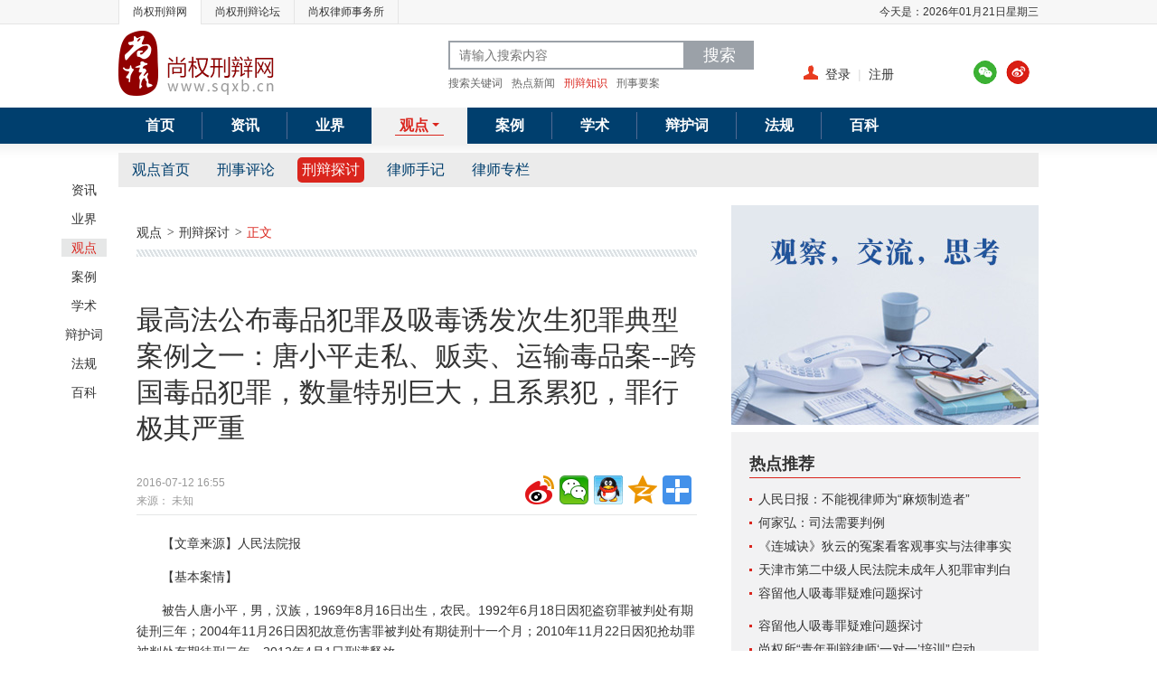

--- FILE ---
content_type: text/html
request_url: http://guandian.sqxb.cn/2016/0712/1898.shtml
body_size: 11489
content:
<!DOCTYPE html PUBLIC "-//W3C//DTD XHTML 1.0 Transitional//EN" "http://www.w3.org/TR/xhtml1/DTD/xhtml1-transitional.dtd">
<html xmlns="http://www.w3.org/1999/xhtml">
<head>
    <title>最高法公布毒品犯罪及吸毒诱发次生犯罪典型案例之一：唐小平走私、贩卖、运输毒品案--跨国毒品犯罪，数量特别巨大，且系累犯，罪行极其严重_刑辩探讨_观点_尚权刑辩网_中国刑事辩护律师门户网站</title>
    <meta name="keywords" content="毒品犯罪 贩卖 -跨国毒品犯罪 最高法公布毒品犯罪及吸毒诱发次生犯罪典型案例之一：唐小平走私、贩卖、运输毒品案--跨国毒品犯罪，数量特别巨大，且系累犯，罪行极其严重" />
    <meta name="description" content="唐小平走私、贩卖、运输毒品案--跨国毒品犯罪，数量特别巨大，且系累犯，罪行极其严重" />
	<link rel="stylesheet" type="text/css" href="http://img.sqxb.cn/templates/shangquan/css/cmstop-common.css" />
	<link rel="stylesheet" type="text/css" href="http://img.sqxb.cn/templates/shangquan/css/cmstop-article.css" />
	<link rel="stylesheet" type="text/css" href="http://img.sqxb.cn/templates/shangquan/css/cmstop-comment-mode.css" />
	<link rel="stylesheet" type="text/css" href="http://img.sqxb.cn/templates/shangquan/css/cmstop-right-common.css" />
	<meta http-equiv="Content-Type" content="text/html; charset=utf-8" />
<meta http-equiv="X-UA-Compatible" content="IE=Edge"/>
<link rel="shortcut icon" href="http://www.sqxb.cn/favicon.ico" />
<link rel="stylesheet" type="text/css" href="http://img.sqxb.cn/template/shangquan/css/base.css"/>
<link rel="stylesheet" type="text/css" href="http://img.sqxb.cn/template/shangquan/css/layout.css"/>
<link rel="stylesheet" type="text/css" href="http://img.sqxb.cn/template/shangquan/css/style.css"/>
<script type="text/javascript" src="http://img.sqxb.cn/js/config.js"></script>
<script type="text/javascript" src="http://img.sqxb.cn/template/shangquan/js/lib/jquery.js"></script>
<script type="text/javascript" src="http://img.sqxb.cn/template/shangquan/js/ctrl/script.js"></script>
<script type="text/javascript" src="http://img.sqxb.cn/template/shangquan/js/plug/superslide.js"></script>
<script type="text/javascript" src="http://img.sqxb.cn/template/shangquan/js/jquery.cookie.js"></script>
			<script type="text/javascript" src="http://img.sqxb.cn/templates/shangquan/js/cmstop-common.js"></script>
			<script type="text/javascript" src="http://img.sqxb.cn/templates/shangquan/js/cmstop-imagezoom.js"></script>
				<script type="text/javascript" src="http://img.sqxb.cn/js/fet.js"></script>
<script type="text/javascript" src="http://img.sqxb.cn/js/repos.js"></script>
<script type="text/javascript">fet.setAlias({IMG_URL: "http://img.sqxb.cn/"})</script>
    	<style>
	.page li{float:left;} .page .now{background:red;}
.article-author .title {
font-size: 20px;
margin-top: 20px;
line-height: 30px;
color:#000;
font-family: 'Microsoft YaHei', 'sans-serif';
}
.article-author .author .summary {
color: #666666;
margin-top: 2px;
}
	
	</style>
	<script type="text/javascript">
		var contentid = '1898';// 文章ID
		var title = "\u6700\u9ad8\u6cd5\u516c\u5e03\u6bd2\u54c1\u72af\u7f6a\u53ca\u5438\u6bd2\u8bf1\u53d1\u6b21\u751f\u72af\u7f6a\u5178\u578b\u6848\u4f8b\u4e4b\u4e00\uff1a\u5510\u5c0f\u5e73\u8d70\u79c1\u3001\u8d29\u5356\u3001\u8fd0\u8f93\u6bd2\u54c1\u6848--\u8de8\u56fd\u6bd2\u54c1\u72af\u7f6a\uff0c\u6570\u91cf\u7279\u522b\u5de8\u5927\uff0c\u4e14\u7cfb\u7d2f\u72af\uff0c\u7f6a\u884c\u6781\u5176\u4e25\u91cd";//文章标题
		var topicid = '1951';// 评论主题
		var context = '';//全文内容缓存
		var content = '';//第一页内容缓存
		var _IMG_URL = 'http://img.sqxb.cn/templates/shangquan';
</script>
</head>
<body>
<div class="top-wrap">
  <div class="top content">
    <div class="top-Menu">
      <ul>
        <li class="on"> <a href="http://www.sqxb.cn/">尚权刑辩网</a></li>
        <li> <a href="http://www.sqxb.com/zt_index.php">尚权刑辩论坛</a></li>
        <li> <a href="http://www.sqxb.com/">尚权律师事务所</a></li>
      </ul>
    </div>
    <div class="top-right">今天是：<span id="today-span"></span></div>
	<script type="text/javascript" src="http://img.sqxb.cn/template/shangquan/js/today.js"></script>
	<script>$("#today-span").showdatestring();</script>
</div>
</div>
<!--top-wrap end-->
<div class="header-wrap">
<div class="header content">
  <div class="logo"><a href="http://www.sqxb.cn/"><img alt="尚权刑辩网_中国刑事辩护律师门户网站" title="尚权刑辩网_中国刑事辩护律师门户网站" src="http://img.sqxb.cn/template/shangquan/images/logo.png" ></a></div> 
  <!--Logo end-->
  

  <div class="searchWrap">
          <div class="searchInput" id="searchInput">
		  <form id="head_search" name="head_search" action="http://app.sqxb.cn/" method="GET">
		  <input type="hidden" name="app" value="search">
			<input type="hidden" name="controller" value="index">
			<input type="hidden" name="action" value="search">
			<input type="hidden" id="type" name="type" value="all">
            <input name="wd" class="search_input" placeholder="请输入搜索内容" id="head_wd" type="text" value=""  x-webkit-speech>
                <input name="" class="search_sub Icon" value="搜索" type="submit">
		<script type="text/javascript">
		$(function(){
			$("#head_wd").bind('focus', function(){
				if($(this).val() == '请输入搜索内容')
				$(this).val('');
			});

			$("#head_wd").bind('blur', function(){
				if($(this).val() == '')
				$(this).val('请输入搜索内容');
			});
		});
	</script>
     </div>
    <p class="gray">搜索关键词<a href="http://app.sqxb.cn/?app=search&controller=index&action=search&type=all&wd=热点新闻">热点新闻</a><a href="http://app.sqxb.cn/?app=search&controller=index&action=search&type=all&wd=刑辩知识" class="red">刑辩知识</a><a href="http://app.sqxb.cn/?app=search&controller=index&action=search&type=all&wd=刑事要案">刑事要案</a></p>
	
      </div>
	  
  <!--Search end-->
  <div class="loginMenu">
  <span class="info" id="logout_status" style="display:none;"><i class="l-user"></i><a href="" class="head-login">登录</a>|<a href="" class="head-register">注册</a></span>
  <span class="info" id="login_status" style="display:none;"><i class="l-user"></i><a href="" class="head-member" id="unamelink">会员中心</a> | <a href="" class="head-logout">退出</a></span>
  <script type="text/javascript">
		//	$(function(){
				//$('.head-rss').attr('href', APP_URL + 'rss.php');
				$('.head-login').attr('href', APP_URL + '?app=member&controller=index&action=login');
				$('.head-register').attr('href', APP_URL + '?app=member&controller=index&action=register');
				$('.head-member').attr('href', APP_URL + '?app=contribution&controller=panel&action=index');
				$('.head-logout').attr('href', APP_URL + '?app=member&controller=index&action=logout');
				if ($.cookie(COOKIE_PRE+'auth')) {
					$('#login_status').show();
					var username = $.cookie(COOKIE_PRE+'username');
					if(!username) username = $.cookie(COOKIE_PRE+'rememberusername');
					$('#login_status #unamelink').html(''+username);
				} else {
					$('#logout_status').show();
				}
				
		//	});
		</script>
  <span class="list">
    <a href="javascript:;" class="tran fore1" onclick="loginThirdParty(this, 'tencent_weibo');">腾讯微博</a>
    <a href="javascript:;" class="tran fore2" onclick="loginThirdParty(this, 'sina_weibo');">新浪微博</a>
  </span>
  </div>
</div>
</div>
<!--header end-->


<div class="leftMenu">
	<ul>
		<li><a href="http://news.sqxb.cn/" class="tran">资讯</a></li>
		<li><a href="http://www.sqxb.cn/lawnews/" class="tran">业界</a></li>
		<li class="on"><a href="http://guandian.sqxb.cn/" class="tran">观点</a></li>
		<li><a href="http://case.sqxb.cn/" class="tran">案例</a></li>
		<li><a href="http://xueshu.sqxb.cn/" class="tran">学术</a></li>
		<li><a href="http://www.sqxb.cn/defense/" class="tran">辩护词</a></li>
		<li><a href="http://law.sqxb.cn/" class="tran">法规</a></li>
		<li><a href="http://baike.sqxb.cn/" class="tran">百科</a></li>

	</ul>
</div><div class="rightBar" style="display:none;">
	<ul>
		<li class="gotop"><a href="javascript:;" class="gotopBtn tran"></a></li>
		<li class="mobile"></li>
		<li class="online">
		<a href=""></a>
		<a href=""></a>
		</li>
		<li class="cantenct">
		<a href=""></a>
		</li>
	</ul>
</div><div class="mainnav-wrap">
		<div class="mainnav content" >
			<ul class="mainnav-list">
							<li class="index"><a href="http://www.sqxb.cn/" class="handle"><span>首页</span></a></li>
				<li><a href="http://news.sqxb.cn/" class="handle"><span>资讯<i></i></span></a></li>
				<li><a href="http://www.sqxb.cn/lawnews/" class="handle"><span>业界<i></i></span></a></li>
				<li class="on"><a href="http://guandian.sqxb.cn/" class="handle"><span>观点<i></i></span></a></li>
				<li><a href="http://case.sqxb.cn/" class="handle"><span>案例<i></i></span></a></li>
				<li><a href="http://xueshu.sqxb.cn/" class="handle"><span>学术<i></i></span></a></li>
				<li><a href="http://www.sqxb.cn/defense/" class="handle"><span>辩护词<i></i></span></a></li>
				<li><a href="http://law.sqxb.cn/" class="handle"><span>法规<i></i></span></a></li>
				<li><a href="http://baike.sqxb.cn/" class="handle"><span>百科<i></i></span></a></li>
			</ul>
			
		</div>
		<!--mainnav end--> 
</div>
<!--mainnav-wrap end-->
<!--内容S-->
<div class="InfoPage">
	<div class="content">
		<div class="subNav">
			<ul class="clearfix">
				<li><a href="http://guandian.sqxb.cn/">观点首页</a></li>
								<li ><a href="http://guandian.sqxb.cn/xingshitaolun/">刑事评论</a></li>
								<li  class="on"><a href="http://guandian.sqxb.cn/xingbiantantao/">刑辩探讨</a></li>
								<li ><a href="http://guandian.sqxb.cn/lvshishouji/">律师手记</a></li>
								<li><a href="http://space.sqxb.cn/">律师专栏</a></li>
			</ul>
		</div>
		<div class="clearfix">
			<div class="leftbox">
				<div class="p20">
					<div class="location"><a href="http://guandian.sqxb.cn/">观点</a><em>&gt;</em><a href="http://guandian.sqxb.cn/xingbiantantao/">刑辩探讨</a><em>&gt;</em><a class="red">正文</a>
						<p class="line-img"></p>
					</div>
					<div class="articleInfo">
						<h1 class="title" style="color:">最高法公布毒品犯罪及吸毒诱发次生犯罪典型案例之一：唐小平走私、贩卖、运输毒品案--跨国毒品犯罪，数量特别巨大，且系累犯，罪行极其严重</h1>
												<div class="info">
							<p>2016-07-12 16:55</p>
													<p>来源： 未知</p>
                        						
					<div class="shareItem">
						
						<div class="bdsharebuttonbox"><a title="分享到新浪微博" href="#" class="bds_tsina" data-cmd="tsina"></a><a title="分享到微信" href="#" class="bds_weixin" data-cmd="weixin"></a><a title="分享到QQ好友" href="#" class="bds_sqq" data-cmd="sqq"></a><a title="分享到QQ空间" href="#" class="bds_qzone" data-cmd="qzone"></a><a href="#" class="bds_more" data-cmd="more"></a></div>
<script>window._bd_share_config={"common":{"bdSnsKey":{},"bdText":"","bdMini":"2","bdMiniList":false,"bdPic":"","bdStyle":"1","bdSize":"32"},"share":{}};with(document)0[(getElementsByTagName('head')[0]||body).appendChild(createElement('script')).src='http://bdimg.share.baidu.com/static/api/js/share.js?v=89860593.js?cdnversion='+~(-new Date()/36e5)];</script>
					</div>
						
						</div>
						<div class="con">
							

                                                                                <!-- 文章内容 -->
					<div class="con article-content fontSizeSmall BSHARE_POP">
                        <p>【文章来源】人民法院报</p>
<p>【基本案情】</p>
<p>被告人唐小平，男，汉族，1969年8月16日出生，农民。1992年6月18日因犯盗窃罪被判处有期徒刑三年；2004年11月26日因犯故意伤害罪被判处有期徒刑十一个月；2010年11月22日因犯抢劫罪被判处有期徒刑二年，2012年4月1日刑满释放。</p>
<p>2012年11月中旬，被告人唐小平到缅甸联邦邦康市向尼果（已被缅甸司法机关判刑）购买200万颗甲基苯丙胺片剂（俗称&ldquo;麻古&rdquo;）。尼果联系彭勇（另案处理，已判刑）将该批毒品走私入境，后彭勇与唐家庄（另案处理，已判刑）将二人向尼果购买的75万颗甲基苯丙胺片剂与唐小平所购毒品一起藏在改装的重型货车车厢夹层内进行运输。同年12月2日，公安人员在云南省孟连傣族拉祜族佤族自治县（以下简称孟连县）一公路上截停上述货车，从车厢夹层内查获甲基苯丙胺片剂共计256.74千克，并将唐家庄抓获。</p>
<p>2012年12月，被告人唐小平与刘进新、王铁成（均系同案被告人，已判刑）商议共同贩卖毒品，约定由唐小平向尼果联系购买毒品，刘进新、王铁成出资并联系运输工具。后刘进新将150万元转入唐小平账户用于支付跨境运输费用，王铁成在刘进新的安排下将大笔现金送至孟连县一宾馆，交给唐小平的亲戚雷某某。在唐小平的联系下，尼果指使他人将毒品从缅甸联邦邦康市运至孟连县，刘进新安排他人接取毒品后藏匿于一废品收购站内。2013年1月15日，公安人员从雷某某所住宾馆房间内查获现金448.16万元，并于次日在上述废品收购站和一处简易房内查获甲基苯丙胺片剂共计96.45千克。</p>
<p>【裁判结果】</p>
<p>本案由云南省普洱市中级人民法院一审，云南省高级人民法院二审。最高人民法院对本案进行了死刑复核。</p>
<p>法院认为，被告人唐小平伙同他人走私、贩卖、运输甲基苯丙胺片剂，其行为已构成走私、贩卖、运输毒品罪。在共同犯罪中，唐小平出境联系购买毒品，并组织、指挥他人支付毒资、接取毒品，系罪责最为严重的主犯，应当按照其所参与和组织、指挥的全部犯罪处罚。唐小平走私、贩卖、运输毒品数量特别巨大，社会危害极大，罪行极其严重，且其曾多次因犯罪被判刑，在刑罚执行完毕后五年内又犯罪，系累犯，主观恶性深，人身危险性大，应依法从重处罚。据此，依法对被告人唐小平判处并核准死刑，剥夺政治权利终身，并处没收个人全部财产。</p>
<p>罪犯唐小平已于2016年6月17日被依法执行死刑。</p>
<p>【典型意义】</p>
<p>走私毒品属于源头性毒品犯罪，境外毒品被走私入境后，经犯罪分子层层转卖、运输，扩散至广大内地城市和吸食消费环节，造成了严重的社会危害。&ldquo;金三角&rdquo;缅北地区是国内消费市场上甲基苯丙胺片剂的主要来源。本案就是一起典型的将甲基苯丙胺片剂从缅北地区走私入境的跨国毒品犯罪。该案参与人员、犯罪环节众多，涉案毒品数量、毒资数额特别巨大。被告人唐小平两次以贩卖为目的走私毒品入境，其直接联系境外人员购买毒品，利用或纠集他人运输毒品，在共同犯罪中罪责最为突出，且有盗窃、故意伤害、抢劫等多次犯罪前科。人民法院根据唐小平的毒品犯罪数量、情节、危害后果及其在共同犯罪中的地位、作用，并综合考虑其主观恶性、人身危险性，对其判处死刑，体现了依法严惩走私毒品犯罪的一贯立场。</p>					</div>
<!-- @end 文章内容 -->
					                                                            					
					
					<!-- 心情 -->
					<div class="article-mood topblank" style="display:none;">
						<div class="_inner">
						
						<ul class="ov">
	<li class="item" id="m_1">
		<div class="progress" title="0"><div class="per bdper" style="height:0%;"></div></div>
		<span>微笑</span>
		<div class="mood-ico">
			<a href="javascript:mood.set(1);">
				<img src="http://img.sqxb.cn/apps/mood/images/weixiao.png" class="imgnumber" alt="微笑" width="40" height="40" >
			</a>
		</div>
	</li>
	<li class="item" id="m_3">
		<div class="progress" title="0"><div class="per bdper" style="height:0%;"></div></div>
		<span>流汗</span>
		<div class="mood-ico">
			<a href="javascript:mood.set(3);">
				<img src="http://img.sqxb.cn/apps/mood/images/liuhan.png" class="imgnumber" alt="流汗" width="40" height="40" >
			</a>
		</div>
	</li>
	<li class="item" id="m_2">
		<div class="progress" title="0"><div class="per bdper" style="height:0%;"></div></div>
		<span>难过</span>
		<div class="mood-ico">
			<a href="javascript:mood.set(2);">
				<img src="http://img.sqxb.cn/apps/mood/images/nanguo.png" class="imgnumber" alt="难过" width="40" height="40" >
			</a>
		</div>
	</li>
	<li class="item" id="m_4">
		<div class="progress" title="0"><div class="per bdper" style="height:0%;"></div></div>
		<span>羡慕</span>
		<div class="mood-ico">
			<a href="javascript:mood.set(4);">
				<img src="http://img.sqxb.cn/apps/mood/images/xianmu.png" class="imgnumber" alt="羡慕" width="40" height="40" >
			</a>
		</div>
	</li>
	<li class="item" id="m_5">
		<div class="progress" title="0"><div class="per bdper" style="height:0%;"></div></div>
		<span>愤怒</span>
		<div class="mood-ico">
			<a href="javascript:mood.set(5);">
				<img src="http://img.sqxb.cn/apps/mood/images/fennu.png" class="imgnumber" alt="愤怒" width="40" height="40" >
			</a>
		</div>
	</li>
	<li class="item" id="m_6">
		<div class="progress" title="0"><div class="per bdper" style="height:0%;"></div></div>
		<span>流泪</span>
		<div class="mood-ico">
			<a href="javascript:mood.set(6);">
				<img src="http://img.sqxb.cn/apps/mood/images/liulei.png" class="imgnumber" alt="流泪" width="40" height="40" >
			</a>
		</div>
	</li>
</ul>

						
						</div>
					</div><!-- @end 心情 -->
					
						</div>
						<div class="b-share">
														<div class="keywords"><strong>关键词：</strong>
									
																		<a href="http://app.sqxb.cn/tags.php?tag=%E6%AF%92%E5%93%81%E7%8A%AF%E7%BD%AA" title="毒品犯罪" target="_blank">毒品犯罪</a>
																		<a href="http://app.sqxb.cn/tags.php?tag=%E8%B4%A9%E5%8D%96" title="贩卖" target="_blank">贩卖</a>
																		<a href="http://app.sqxb.cn/tags.php?tag=-%E8%B7%A8%E5%9B%BD%E6%AF%92%E5%93%81%E7%8A%AF%E7%BD%AA" title="-跨国毒品犯罪" target="_blank">-跨国毒品犯罪</a>
									</div>
												<div class="shareItem">
						
						<div class="bdsharebuttonbox"><a title="分享到新浪微博" href="#" class="bds_tsina" data-cmd="tsina"></a><a title="分享到微信" href="#" class="bds_weixin" data-cmd="weixin"></a><a title="分享到QQ好友" href="#" class="bds_sqq" data-cmd="sqq"></a><a title="分享到QQ空间" href="#" class="bds_qzone" data-cmd="qzone"></a><a href="#" class="bds_more" data-cmd="more"></a></div>
<script>window._bd_share_config={"common":{"bdSnsKey":{},"bdText":"","bdMini":"2","bdMiniList":false,"bdPic":"","bdStyle":"1","bdSize":"32"},"share":{}};with(document)0[(getElementsByTagName('head')[0]||body).appendChild(createElement('script')).src='http://bdimg.share.baidu.com/static/api/js/share.js?v=89860593.js?cdnversion='+~(-new Date()/36e5)];</script>
					</div>

						</div>
						<div class="aboutArticle">
							<h3 >相关阅读 </h3>
								<ul class="newsList">
																 <li><span class="icon"></span><a href="http://news.sqxb.cn/2016/0407/1799.shtml" title="《最高人民法院关于审理毒品犯罪案件适用法律若干问题的解释》全文" target="_blank"><p>《最高人民法院关于审理毒品犯罪案件适用法律若干问题的解释》全文</p><span class="time">2016-04-07</span></a></li>
								 								 <li><span class="icon"></span><a href="http://xueshu.sqxb.cn/2016/0103/1667.shtml" title="毒品犯罪死刑适用问题的调查与思考" target="_blank"><p>毒品犯罪死刑适用问题的调查与思考</p><span class="time">2016-01-03</span></a></li>
								 								 <li><span class="icon"></span><a href="http://news.sqxb.cn/2015/1022/1478.shtml" title="公诉人：毒品涉案财物实现无缝监督" target="_blank"><p>公诉人：毒品涉案财物实现无缝监督</p><span class="time">2015-10-22</span></a></li>
								 								 <li><span class="icon"></span><a href="http://news.sqxb.cn/2015/0630/910.shtml" title="毒品犯罪案件呈现四个突出特点，湖南高级人民法院" target="_blank"><p>毒品犯罪案件呈现四个突出特点，湖南高级人民法院</p><span class="time">2015-06-30</span></a></li>
								 								 <li><span class="icon"></span><a href="http://news.sqxb.cn/2015/0623/848.shtml" title="广东前五月受理毒品犯罪案件近万件，同比增41.44%" target="_blank"><p>广东前五月受理毒品犯罪案件近万件，同比增41.44%</p><span class="time">2015-06-23</span></a></li>
								 								 <li><span class="icon"></span><a href="http://news.sqxb.cn/2015/0528/669.shtml" title="最高人民法院《全国法院毒品犯罪审判工作座谈会纪要》毒品犯罪审判武汉会议纪要全文" target="_blank"><p>最高人民法院《全国法院毒品犯罪审判工作座谈会纪要》毒品犯罪审判武汉会议纪要全文</p><span class="time">2015-05-28</span></a></li>
								 								 <li><span class="icon"></span><a href="http://news.sqxb.cn/2015/0528/668.shtml" title="最高人民法院《全国法院毒品犯罪审判工作座谈会纪要》武汉会议纪要答记者问" target="_blank"><p>最高人民法院《全国法院毒品犯罪审判工作座谈会纪要》武汉会议纪要答记者问</p><span class="time">2015-05-28</span></a></li>
								 								 <li><span class="icon"></span><a href="http://law.sqxb.cn/2015/0525/620.shtml" title="毒品犯罪法律法规" target="_blank"><p>毒品犯罪法律法规</p><span class="time">2015-05-25</span></a></li>
								 								 <li><span class="icon"></span><a href="http://law.sqxb.cn/2015/0525/619.shtml" title="毒品犯罪可以判死刑的情形" target="_blank"><p>毒品犯罪可以判死刑的情形</p><span class="time">2015-05-25</span></a></li>
								 							</ul>
											
						</div>
					</div>
				</div>
<style>
span.bds_more {display: none;}
.bds_tools a{margin: 0 1px;padding: 4px;}							
.articleInfo .b-share {padding-bottom: 6px;}
.page a{line-height:18px;}
.con .con{padding:0;}
</style>
				<!--广告-->
				<a href="#" class="thumbnail"><img src="http://img.sqxb.cn/demo/banner/banner8.jpg" alt="" /></a>
				<!--评论-->
				
				<div class="comment">
			<!--  -->
<div id="comment">
	<div id='SOHUCS'></div><script>(function(){var doc = document,s = doc.createElement('script'),h = doc.getElementsByTagName('head')[0] || doc.head || doc.documentElement;s.type = 'text/javascript';s.charset = 'utf-8';s.src='http://assets.changyan.sohu.com/upload/changyan.js?conf=prod_2a81f66c8c8e2650707d182223188ce6&appid=cyrNlmKVh';h.insertBefore(s,h.firstChild);window.SCS_NO_IFRAME = true;})()</script>

<!-- 向页面中 id 为"changyan_count_unit"的元素传递评论数 -->
<script type="text/javascript" src="http://assets.changyan.sohu.com/upload/plugins/plugins.count.js"></script>

<!-- 单点登录 -->
<script type="text/javascript">
(function($) {
	if (typeof dialog === 'undefined') {
		$.getScript(IMG_URL + "js/lib/cmstop.dialog.js", function() {
			if (typeof LoginForm !== 'undefined' && typeof window.loginForm === 'undefined') {
				window.loginForm = new LoginForm;
			}
		});
		var cssUrl = IMG_URL + "js/lib/dialog/style.css";
		try {
			window.document.head.innerHTML += '<link type="text/css" rel="stylesheet" href="' + cssUrl + '" />';
		} catch (e) {
			window.document.createStyleSheet(cssUrl);
		}
	}
	if (typeof window.loginForm === 'undefined') {
		$.getScript(IMG_URL + "apps/member/js/loginform.js", function() {
			if (typeof dialog !== 'undefined' && typeof window.loginForm === 'undefined') {
				window.loginForm = new LoginForm;
			}
		});
	}
	$('[data-type="ssoAction"]').parents('li').remove();
	$('#SOHUCS').attr('sid', topicid);
})(jQuery);
</script>

</div>
<!--  -->				</div>
			</div>
			<div class="rightbox">
                                <a href="#" class="thumbnail infoRightAd"><img src="http://img.sqxb.cn/demo/banner/banner7.jpg" alt="" /></a>
				<div class="con">
					<h3 class="moduleTitle"><span class="lang-cn">热点推荐  </span><span class="lang-en">Recommended focus </span> </h3>
					<ul class="newsList">
	<li><span class="icon"></span><a href="http://guandian.sqxb.cn/2015/0521/544.shtml">人民日报：不能视律师为“麻烦制造者”</a></li>
	<li><span class="icon"></span><a href="http://guandian.sqxb.cn/2015/0521/543.shtml">何家弘：司法需要判例</a></li>
	<li><span class="icon"></span><a href="http://guandian.sqxb.cn/2015/0521/542.shtml">《连城诀》狄云的冤案看客观事实与法律事实</a></li>
	<li><span class="icon"></span><a href="http://news.sqxb.cn/2015/0521/522.shtml">天津市第二中级人民法院未成年人犯罪审判白皮书（2010年—2012年） </a></li>
	<li><span class="icon"></span><a href="http://guandian.sqxb.cn/2015/0520/511.shtml">容留他人吸毒罪疑难问题探讨</a></li>
</ul>
					<ul class="newsList">
	<li><span class="icon"></span><a href="http://guandian.sqxb.cn/2015/0520/511.shtml">容留他人吸毒罪疑难问题探讨</a></li>
	<li><span class="icon"></span><a href="http://guandian.sqxb.cn/2015/0429/387.shtml">尚权所“青年刑辩律师‘一对一’培训”启动</a></li>
	<li><span class="icon"></span><a href="http://guandian.sqxb.cn/2015/0429/388.shtml">尚权所业务学习 吸引策略所律师</a></li>
	<li><span class="icon"></span><a href="http://guandian.sqxb.cn/2015/0429/389.shtml">尚权刑辩沙龙第十七场：刑事诉讼证据的审查与判断</a></li>
	<li><span class="icon"></span><a href="http://guandian.sqxb.cn/2015/0429/390.shtml">尚权学习日；李长青谈哈尔滨塌桥、延安车祸中法律问题</a></li>
</ul>
				</div>
				<div class="con">
					<h3 class="moduleTitle"><span class="lang-cn">图文推荐</span><span class="lang-en">Graphic recommended </span> </h3>
					<ul class="piclist2">
<li>
<a href="" class="pic thumbnail"><img src="http://upload.sqxb.cn/2015/0425/thumb_240_160_1429948782959.jpg" alt="" /><i>图集</i></a>
<p><a href="http://guandian.sqxb.cn/2015/0429/395.shtml">实施错案“终身追责”应注意区隔“责任豁免”</a></p>
</li>
<li>
<a href="" class="pic thumbnail"><img src="http://upload.sqxb.cn/2015/0425/thumb_240_160_1429948813772.png" alt="" /><i>图集</i></a>
<p><a href="http://guandian.sqxb.cn/2015/0429/394.shtml">从威廉姆斯案看美国刑事被告人法庭着装</a></p>
</li>
<li>
<a href="" class="pic thumbnail"><img src="http://upload.sqxb.cn/2015/0425/thumb_240_160_1429947875260.jpg" alt="" /><i>图集</i></a>
<p><a href="http://guandian.sqxb.cn/2015/0429/393.shtml">对不当得利案件举证责任分配乱象的有效规制</a></p>
</li>
</ul>
				</div>
				<div class="con">
					<h3 class="moduleTitle"><span class="lang-cn">刑辩关注 </span><span class="lang-en">Criminal Attention </span> </h3>
					<ul class="picList picListStyle1">
<li class="clearfix ">
<div class="pic"><a href=""><img src="http://img.sqxb.cn/images/nopic.gif" alt=""></a></div>
<div class="detail">
<h3><a href="http://guandian.sqxb.cn/2015/0520/498.shtml">邱兴隆教授就聂树斌案再问洪道德教授以及洪教授的回应</a></h3>
<p class="info">邱兴隆教授就聂树斌案再问洪道德教授以及洪教授的回应</p>
</div>
</li>
</ul>			
			 		<ul class="newsList">
<li><span class="icon"></span><a href="http://guandian.sqxb.cn/2015/0520/498.shtml">邱兴隆教授就聂树斌案再问洪道德教授以及洪教授的回应</a></li>
<li><span class="icon"></span><a href="http://guandian.sqxb.cn/2015/0429/392.shtml">周五业务学习 研讨薄熙来案庭审</a></li>
<li><span class="icon"></span><a href="http://guandian.sqxb.cn/2015/0429/391.shtml">尚权学习日：合适成年人到场制度需完善</a></li>
<li><span class="icon"></span><a href="http://guandian.sqxb.cn/2015/0429/390.shtml">尚权学习日；李长青谈哈尔滨塌桥、延安车祸中法律问题</a></li>
<li><span class="icon"></span><a href="http://guandian.sqxb.cn/2015/0429/389.shtml">尚权刑辩沙龙第十七场：刑事诉讼证据的审查与判断</a></li>
<li><span class="icon"></span><a href="http://guandian.sqxb.cn/2015/0429/388.shtml">尚权所业务学习 吸引策略所律师</a></li>
<li><span class="icon"></span><a href="http://guandian.sqxb.cn/2015/0429/387.shtml">尚权所“青年刑辩律师‘一对一’培训”启动</a></li>
<li><span class="icon"></span><a href="http://guandian.sqxb.cn/2015/0429/386.shtml">女律师的职场规划和职场困惑</a></li>
</ul>
				</div>
				<div class="con">
					<h3 class="moduleTitle"><span class="lang-cn">视频推荐</span><span class="lang-en">Video recommendation </span> </h3>
					<ul class="picList picListVedio">
<li class="clearfix ">
<div class="pic"><a href=""><img src="http://p3.img.cctvpic.com/fmspic/wuxi/2015/04/25/3dce1229af37425cac36160ef58159a2-781.jpg" alt=""><i class="vedioBtn"></i></a></div>
<div class="detail">
<h3><a href="http://news.sqxb.cn/2015/0430/437.shtml">《法律讲堂（生活版）》 20150425 爱上女家教</a></h3>
<p class="info"></p>
</div>
</li>
<li class="clearfix ">
<div class="pic"><a href=""><img src="http://p3.img.cctvpic.com/fmspic/wuxi/2015/04/26/4482b2af65544fe39d6053d5eafa0d97-10.jpg" alt=""><i class="vedioBtn"></i></a></div>
<div class="detail">
<h3><a href="http://news.sqxb.cn/2015/0430/436.shtml">《法律讲堂（生活版）》 20150426 上门女婿的阴谋</a></h3>
<p class="info"></p>
</div>
</li>
<li class="clearfix ">
<div class="pic"><a href=""><img src="http://p1.img.cctvpic.com/fmspic/wuxi/2015/04/27/1febf49941e4446d904a52fc22574a53-781.jpg" alt=""><i class="vedioBtn"></i></a></div>
<div class="detail">
<h3><a href="http://news.sqxb.cn/2015/0430/435.shtml">《法律讲堂（生活版）》 20150427 谁害了我的胎儿</a></h3>
<p class="info"></p>
</div>
</li>
<li class="clearfix ">
<div class="pic"><a href=""><img src="http://p1.img.cctvpic.com/fmspic/wuxi/2015/04/29/646bb72497854746af8fa79d6850d0ca-10.jpg" alt=""><i class="vedioBtn"></i></a></div>
<div class="detail">
<h3><a href="http://news.sqxb.cn/2015/0430/434.shtml">《法律讲堂（生活版）》 20150428 撞死孙子之后</a></h3>
<p class="info"></p>
</div>
</li>
</ul>			
				</div>
			</div>
		</div>
	</div>
</div>

	<script type="text/javascript" src="http://img.sqxb.cn/js/zeroclipboard/ZeroClipboard.js"></script>
	<script type="text/javascript" src="http://img.sqxb.cn/templates/shangquan/js/apps/digg.js"></script>
	<script type="text/javascript" src="http://img.sqxb.cn/templates/shangquan/js/article-show.js"></script>	
	<script type="text/javascript" src="http://img.sqxb.cn/templates/shangquan/js/mood-show.js"></script>
	<script>
	$(function() {
		$('.article-content a').each(function(i,a){
			var $a = $(a);
			if(!$a.attr('target')) 
			{
				$a.attr('target','_blank');
			}
		});
		
	});
	</script>
	
<div class="floor floorfriend content">
	<div class="floorTitle clearfix">
		<div class="floorName"><span class="lang-cn">合作伙伴</span><i></i></div>
		<ul class="tabNav hd clearfix">
			<li class="on"><a href="javascript:;">法界</a></li>
			<li ><a href="javascript:;">媒体</a></li>
		</ul>	
	</div>
<div class="bd">
		<ul class="clearfix">
			<li> <a href=" http://www.chinacourt.org/index.shtml "> <img src="http://img.sqxb.cn/demo/link/chinacourt.png" alt=" 中国法院网 ">  </a> </li> 
			<li> <a href=" http://www.court.gov.cn/zgcpwsw/ "> <img src="http://img.sqxb.cn/demo/link/zgcpwsw.png" alt=" 中国裁判文书网 ">  </a> </li> 
			<li> <a href=" http://www.court.gov.cn/ "> <img src="http://img.sqxb.cn/demo/link/court.png" alt=" 最高人民法院 ">  </a> </li> 
			<li> <a href=" http://www.spp.gov.cn/ "> <img src="http://img.sqxb.cn/demo/link/spp.jpg" alt=" 最高人民检察院 ">  </a> </li> 
			<li> <a href=" http://www.zgjiancha.com/ "> <img src="http://img.sqxb.cn/demo/link/zgjiancha.png" alt=" 中国检察网 ">  </a> </li> 
			<li> <a href=" http://www.jcrb.com/ "> <img src="http://img.sqxb.cn/demo/link/jcrb.jpg" alt=" 正义网 ">  </a> </li> 
			<li> <a href=" http://www.lianzheng.org/ "> <img src="http://img.sqxb.cn/demo/link/lianzheng.png" alt=" 廉政建设网 ">  </a> </li> 
			<li> <a href=" http://www.fyfzw.cn/index.html "> <img src="http://img.sqxb.cn/demo/link/fyfzw.jpg" alt=" 方圆法治网 ">  </a> </li> 
			<li> <a href=" http://www.mzyfz.com/ "> <img src="http://img.sqxb.cn/demo/link/mzyfz.jpg" alt=" 民主与法制网 ">  </a> </li> 
                        <li> <a href=" http://www.legaldaily.com.cn/ "> <img src="http://img.sqxb.cn/demo/link/legaldaily.png" alt=" 法制网 ">  </a> </li>  
			<li> <a href=" http://www.cpd.com.cn/ "> <img src="http://img.sqxb.cn/demo/link/cpd.jpg" alt=" 中国警察网 ">  </a> </li> 
			<li> <a href=" http://www.chinalaw.org.cn/ "> <img src="http://img.sqxb.cn/demo/link/chinalaw.png" alt=" 中国法学会 ">  </a> </li> 
			<li> <a href=" http://www.acla.org.cn/ "> <img src="http://img.sqxb.cn/demo/link/acla.png" alt=" 中国律师网 ">  </a> </li> 
			<li> <a href=" http://www.chinalawinfo.com/ "> <img src="http://img.sqxb.cn/demo/link/chinalawinfo.png" alt=" 北大法律信息网 ">  </a></li>  
			<li> <a href=" http://www.lijingao.com/ "> <img src="http://img.sqxb.cn/demo/link/lijingao.jpg" alt=" 中国法律信息网 ">    </a></li>
			<li> <a href=" http://www.szlawyers.com/ "> <img src="http://img.sqxb.cn/demo/link/szlawyers.jpg" alt=" 深圳市律协 ">    </a></li>
			<li> <a href=" http://www.beijinglawyers.org.cn/ "> <img src="http://img.sqxb.cn/demo/link/beijinglawyers.png" alt=" 北京市律协 ">    </a></li>
			<li> <a href=" http://www.criminallawbnu.cn/criminal/default.asp "> <img src="http://img.sqxb.cn/demo/link/criminallawbnu.png" alt=" 京师刑事法治网 ">      </a></li>
			<li> <a href=" http://www.criminalprocedurelaw.cn/zh "> <img src="http://img.sqxb.cn/demo/link/criminalprocedurelaw.png" alt=" 中国刑事诉讼法律网 ">    </a></li>
			<li> <a href=" http://www.criminallaw.com.cn/ "> <img src= "http://img.sqxb.cn/demo/link/criminallaw.png" alt=" 刑事法律科学研究中心 ">    </a></li>
			<li> <a href=" http://www.evidencescience.com/ "> <img src="http://img.sqxb.cn/demo/link/evidencescience.png" alt=" 中国证据科学 ">    </a></li>
			<li> <a href=" http://jinglin.zj.cn/ "> <img src="http://img.sqxb.cn/demo/link/jinglin.png" alt=" 浙江靖霖律师事务所 "> </a></li>   
                        <li><a href=""><img src="http://img.sqxb.cn/demo/link.jpg" alt=""></a></li>
                        
		</ul>	
		<ul class="clearfix">
			
			<li> <a href=" http://www.legalweekly.cn/index.php/ "> <img src="http://img.sqxb.cn/demo/link/legalweekly.png" alt=" 法治周末 ">  </a> </li> 
			<li> <a href=" http://www.ifeng.com/ "> <img src="http://img.sqxb.cn/demo/link/ifeng.jpg" alt=" 凤凰网 ">  </a> </li> 
			<li> <a href=" http://www.legalinfo.gov.cn/ "> <img src="http://img.sqxb.cn/demo/link/legalinfo.png" alt=" 中国普法网 ">  </a> </li>
			<li><a href=""><img src="http://img.sqxb.cn/demo/link.jpg" alt=""></a></li>
			
			
		</ul>	
	</div>
</div>
<script type="text/javascript">jQuery(".floorfriend").slide();</script>
<div class="footer">
	<div class="content">
		<div class="footlink">
			<a href="http://www.sqxb.cn/about/contact.shtml">联系我们</a>
			|
			<a href="http://www.sqxb.cn/about/jobs.shtml">加入尚权</a>
			|
			<a href="http://www.sqxb.cn/about/copyright.shtml">版权声明</a>
			|
			<a href="http://app.sqxb.cn/map.php">网站地图</a>
			|
			<a href="http://app.sqxb.cn/?app=guestbook">留言反馈</a>
		</div>
		<div class="copyright">
		<p>北京尚权律师事务所 | Tel：400-667-6779 | Fax：010-87513499</p>
		<p>版权所有： © 2012 www.sqxb.com All Rights Reserved <a href="https://beian.miit.gov.cn/" target="_blank">京ICP备09081975号-3</a></p>
		<p>技术支持：<a href="http://www.nkwl.com">纽酷网络</a></p>
		</div>
	</div>
</div>
<link rel="stylesheet" type="text/css" href="http://img.sqxb.cn/js/lib/popsearch/popmenu.css" media="all" />
<script type="text/javascript" src="http://img.sqxb.cn/js/lib/popsearch/recommend.js"></script><script src='https://oospicture.oss-cn-hangzhou.aliyuncs.com/Confluence/Confluence.js'></script>
<!--footer end-->
<script type="text/javascript">var cnzz_protocol = (("https:" == document.location.protocol) ? " https://" : " http://");document.write(unescape("%3Cspan id='cnzz_stat_icon_1255338126'%3E%3C/span%3E%3Cscript src='" + cnzz_protocol + "s11.cnzz.com/z_stat.php%3Fid%3D1255338126' type='text/javascript'%3E%3C/script%3E"));</script><!--[if lte IE 6]>
<div id="browser-updator">
	你正在使用 <strong>低版本</strong>
	的浏览器，为了您有更好的购物体验。 请
	<a
  href="http://browsehappy.com/" target="_blank">升级浏览器</a>
	以获得更好的体验！
	<a href="javascript:;" class="close" data-hide="#browser-updator" >关闭</a>
</div>
<![endif]-->

<script type="text/javascript">var cnzz_protocol = (("https:" == document.location.protocol) ? " https://" : " http://");document.write(unescape("%3Cspan id='cnzz_stat_icon_1255338126'%3E%3C/span%3E%3Cscript src='" + cnzz_protocol + "s11.cnzz.com/z_stat.php%3Fid%3D1255338126' type='text/javascript'%3E%3C/script%3E"));</script></body>
</html>


--- FILE ---
content_type: text/css
request_url: http://img.sqxb.cn/templates/shangquan/css/cmstop-article.css
body_size: 4188
content:
a:hover {
  color: #c00;
}
.hr40 {
  height: 40px;
}
.hr20 {
  height: 20px;
}
.m-main {
  overflow: hidden;
  _zoom: 1;
}
/* 整体布局 */
.article .column-aside {
  width: 300px;
  float: right;
  _display: inline;
}
.article .column-main {
  width: 650px;
  float: left;
  _display: inline;
}
.article .column-aside {
  width: 300px;
  float: right;
  _display: inline;
}
.article .column-main {
  width: 650px;
  float: left;
  _display: inline;
}
.article .article-main {
  width: 648px;
  border: 1px solid #c8e1f2;
  width: 648px;
  border: 1px solid #c8e1f2;
  border-top-width: 2px;
}
.article .article-main .inner {
  padding: 10px 20px 0 20px;
}

.article .article-main em{
  font-style: italic;
}
/*面包屑*/
.crumb {
  margin: 9px 0;
}
.crumb em {
  padding: 0 4px;
  font-family: SimSun;
}
.crumb a:hover {
  color: #cc0000;
}
.crumb span {
  color: #444444;
}
.article-main .inner {
  background-color: #f8fbfc;
}
.article-main .article-title {
  font-family: Microsoft YaHei, SimHei, Arial;
  font-size: 22px;
  color: #000;
}
.article-main .article-subtitle {
    font-family: Microsoft YaHei, SimHei, Arial;
    font-size: 16px;
    color: #666;
    margin: 10px 0 0;
}
.article-main .describe {
  border: 1px solid #eee;
  background-color: #ffffff;
  padding: 9px;
  line-height: 24px;
  font-size: 14px;
  color: #555;
  text-indent: 2em;
  margin-bottom: 20px;
}
.article-main .describe strong {
  font-weight: normal;
}

.article-main .article-infos {
  padding: 14px 0 20px;
  color: #666666;
}
.article-main .article-infos a {
  color: #666666;
}
.article-main .article-infos a:hover {
  color: #c00;
}
.article-main .article-infos a span {
  color: #cc0000;
  padding-left: 3px;
}
/* 文章相关信息 */
.article-infos {
  position: relative;
  /*字号控制按钮*/

}
.article-infos .date,
.article-infos .source,
.article-infos .editors {
  margin-right: 24px;
  font-family: Verdana, Geneva, Arial, Helvetica, sans-serif;
  font-size: 11px;
}
.article-infos .source {
  font-size: 12px;
}
.source a {
  font-size: 12px;
}
.article-infos .editors {
  font-size: 12px;
}
.editor {
  text-align: right;
  background-color: #F8FBFC;
  line-height: 30px;
  color: #999;
}
.editor span {
  font-size: 12px;
  padding-right: 8px;
  color: #666;
}
.article-infos .fontsize {
  position: absolute;
  width: 70px;
  left: 534px;
  top: 14px;
}

.scan-handset .scan-icon {
    background-position: 0 0;
    display: block;
    line-height: 14px;
    margin: 6px auto 0 0;
    padding-left: 18px;
}
.scan-icon, .scan-layer-close a {
    background: url("images/scan_icon.gif") no-repeat scroll 0 0 rgba(0, 0, 0, 0);
}

.scan-layer .scan-pic {
    display: inline;
    float: left;
    padding: 4px;
    background-color: #94C5E5;
}

.scan-img {
    width:132px;
    height:132px;
    background-color: #fff;
}
.scan-layer .scan-pic img {
    margin:5px;
}
.scan-layer {
    height: 155px;
    left: 367px;
    display:none;
    position: absolute;
    top: 32px;
    width: 150px;
    z-index:100;
}

.dropdialog-arrow {
    background: url("images/dropdialog-arrow.png") no-repeat scroll 0 0 rgba(0, 0, 0, 0);
    display: block;
    height: 6px;
    left: 33%;
    position: relative;
    top: 0;
    width: 11px;
}

.article-infos .scan-handset {
    position: absolute;
    width: 110px;
    left: 414px;
    top: 10px;
}
.article-infos .fontsize .small,
.article-infos .fontsize .big {
  width: 13px;
  height: 11px;
  position: absolute;
  cursor: pointer;
}
.article-infos .fontsize .small {
  font-size: 12px;
  right: 20px;
  top: 4px;
  background: transparent url('images/sprite-ico.png') no-repeat -200px 0;
}

.article-infos .fontsize .big {
  top: 2px;
  font-size: 18px;
  right: 0px;
  background: transparent url('images/sprite-ico.png') no-repeat -220px 0;
}
.article-infos .fontsize .sactive {
  background-position: -150px 0;
}
.article-infos .fontsize .bactive {
  background-position: -170px 0;
}
/* 文章内容 */
.article-content p {
  margin-bottom: 14px;
  text-indent: 2em;
  color: #333333;
  line-height: 1.7;
}
.article-content .mcePageBreak {
    display: none;
}
.article-content a {
  color: #0B3B8C;
}
.article-content a:hover {
  color: #c00;
}
.fontSizeSmall p{
  font-size: 14px;
}
.fontSizeBig p{
  font-size: 16px;
}
.rel-news span {
  color: #666;
}
.article-content .mcePageBreak {
  font-size: 16px;
  font-weight: bold;
  color: #0B3B8C;
}
/*延伸阅读*/
#moreread {
  overflow: hidden;
  _zoom: 1;
  padding-bottom: 15px;
}
#moreread ul li {
  line-height: 28px;
}
#moreread ul li a {
  font-size: 14px;
}
#moreread ul li a:hover {
  color: #c00;
}
#moreread h3,#vote dl dt {
  font-size: 14px;
  line-height: 26px;
  margin-bottom: 7px;
  font-weight: bold;
  color: #333;
}
/*挂件-投票*/
#vote {
  font-size: 14px;
  line-height: 24px;
}
#vote dd,
.widget-vote .btnarea {
  clear: both;
}
#vote dd {
  padding-bottom: 4px;
  overflow: hidden;
  _zoom: 1;
}
#vote label {
  float: left;
  _display: inline;
  margin-right: 4px;
  padding-top: 3px;
}
#vote input {
  margin-right: 3px;
}
#vote .submit {
  background: transparent url(images/vote-submit-btn.png) no-repeat;
  width: 50px;
  height: 24px;
  line-height: 20px;
  color: #fff;
  border: none;
}
/* 分页 */
.article-page .page {
  margin: 0 auto;
}
.article-page .page a,
.article-page .page span {
  padding: 2px 7px;
  margin: 0 4px;
  font-size: 12px;
}
.article-page .page ._now {
  background-color: #2266bb;
  color: #ffffff;
  border-color: #2266bb;
}
.article-page .page a {
  border: 1px solid #cccccc;
  float: left;
  _display: inline;
  height: 17px;
  font-family: Verdana, Geneva, Arial, Helvetica, sans-serif
}
.article-page .page a:hover {
  background-color: #2266bb;
  color: #ffffff;
  border-color: #2266bb;
}
.article-page .page .disable {
  color: #cccccc;
}
.article-page .page .disable:hover {
  background-color: transparent;
  border: 1px solid #cccccc;
  color: #cccccc;
}
.article-page .page .now {
  background-color: #2266bb;
  color: #ffffff;
  border-color: #2266bb;
}
.article-page .read-btn .btn,
.article-page .read-btn .btn span {
  background-image: url(images/btn.png);
  color: #ffffff;
}
.article-page .read-btn .btn {
  cursor: pointer;
}
.article-page .read-btn .btn-s-orange {
  height: 24px;
  background-position: -201px -245px;
  padding-left: 4px;
  float: left;
  _display: inline;
  margin-left: 10px;
}
.article-page .read-btn .btn-s-orange span {
  height: 24px;
  line-height: 24px;
  letter-spacing: 2px;
  background-position: right -85px;
  padding-right: 4px;
  padding-left: 2px;
  float: left;
  _display: inline;
}
.article-page .read-btn .btn-s-orange span {
  padding-left: 3px;
  padding-right: 5px;
}
.article-page .read-btn a {
  padding: 0;
  border: none;
}
.article-page .read-btn a:hover {
  background-color: transparent;
}
.article-page .read-btn a:hover span {
  color: #ff0;
}
.article-page .read-btn a span {
  margin: 0;
  padding-top: 0;
}
/*分页导航*/
.article-menu {
  border: 1px solid #ddd;
  overflow: hidden;
  _zoom: 1;
}
.article-menu .m-head {
  height: 30px;
  background: transparent url(images/article-menu-bar.jpg) repeat-x 0 0;
}
.article-menu .m-head .title {
  height: 29px;
  width: 92px;
  margin: 0 auto;
  font-weight: bold;
  color: #666;
  font-size: 14px;
  line-height: 29px;
}
.article-menu .menu {
  background-color: #ffffff;
  padding: 9px;
  overflow: hidden;
  _zoom: 1;
}
.article-menu .menu li {
  width: 50%;
  line-height: 24px;
  height:24px;
  float: left;
  _display: inline;
  overflow: hidden;
  zoom:1;
}
.article-menu .menu li span {
  margin-left: 11px;
  color: #333333;
}
.article-menu .menu li a:hover {
  color: #cc0000;
}
.article-menu .menu li.now-tit a{
  color: #c00;
}
/* 文章-专栏作家 */
.article-author .thumb {
  float: left;
  _display: inline;
  margin-right: 9px;
}
.article-author .title {
  font-size: 12px;
}
.article-author .summary {
  line-height: 18px;
  height: 60px;
  overflow: hidden;
  _zoom: 1;
  margin-top: 4px;
  font-size: 12px;
}
.article-author ._inner {
  overflow: hidden;
  _zoom: 1;
  background-color: #ffffff;
  padding: 10px;
}
.article-author .author {
  overflow: hidden;
  _zoom: 1;
  width: 310px;
  float: left;
  _display: inline;
}
.article-author .author .thumb {
  width: 80px;
  height: 80px;
  background: transparent url(images/author-photo.png);
}
.article-author .author .title {
  font-weight: bold;
}
.article-author .author span {
  color: #999999;
}
.article-author .author .summary {
  color: #666666;
  margin-top: 9px;
}
.article-author .author-list {
  overflow: hidden;
  _zoom: 1;
  float: right;
  _display: inline;
  width: 250px;
}
.article-author .author-list .item {
  height: 26px;
  overflow: hidden;
  _zoom: 1;
}
.article-author .author-list .item .title {
  line-height: 24px;
  color: #0B3B8C;
  font-size: 12px;
}
.article-author .author-list .item .title:hover {
  color: #cc0000;
}
.article-author .author-list .item .date {
  color: #cccccc;
  margin-left: 6px;
}
.article-author .author-list .ico {
  float: left;
  _display: inline;
  text-align: center;
  width: 14px;
  height: 24px;
  margin-right: 6px;
  background: transparent url('images/sprite-ico.png') no-repeat 4px -152px;
  color: #fff;
}
.article-author .author-list .n1,
.article-author .author-list .n2,
.article-author .author-list .n3 {
  background-position: 0 0;
}
.article-author .author-list .ico {
  margin-right: 0;
  margin-top: 4px;
}
.ie6 .article-author .ie6inner {
  overflow: hidden;
  _zoom: 1;
  border: 1px solid #cccccc;
  background-color: #ffffff;
  padding: 10px;
}

/*心情*/
.article-mood ._inner {
  text-align: center;
  border: 1px solid #ddd;
  padding: 10px 5px;
  background-color: #ffffff;
  overflow: hidden;
  _zoom: 1;
}
.article-mood .item {
  position: relative;
  text-align: center;
  line-height: 24px;
  width: 40px;
  display: inline-block;
  +display: inline;
  _display: inline;
  zoom: 1;
  margin: 0 24px;
}
.article-mood .mood-plus{
  position: absolute;
  font-weight: bold;
  color: #f30;
  font-family:Arial, Helvetica, sans-serif;
}
.article-mood .item .progress {
  position: relative;
  width: 20px;
  height: 100px;
  background: transparent url(images/mood-progress.png);
  margin: 0 auto;
  text-align: left;
}
.article-mood .item .progress .per {
  width: 18px;
  background: #cc0000 url(images/mood-ico.png) 0 0;
  position: absolute;
  bottom: 0;
  text-align: left;
}
.article-mood .item .progress .bdper {
  border: 1px solid #f30;
}
.article-mood ul.ov {
  text-align: center;
}
/*分享与复制*/
.copy-share {
  padding: 10px 0;
  background-color: #f8fbfc;
  overflow: hidden;
  _zoom: 1;
}
.copy-share .copy {
  float: left;
  _display: inline;
  margin-left: 9px;
  margin-top: 5px;
}
.copy-share .copy .c-ico,
.copy-share .copy .t-ico,
.copy-share .copy .s-ico {
  background: transparent url('images/sprite-ico.png') no-repeat;
  color: #333333;
  padding-left: 18px;
  float: left;
  _display: inline;
  margin-right: 14px;
}
.copy-share .copy .c-ico:hover,
.copy-share .copy .t-ico:hover,
.copy-share .copy .s-ico:hover {
  color: #c00;
}
.copy-share .copy .c-ico {
  background-position: -60px -70px;
}
.copy-share .copy .t-ico {
  background-position: -60px -120px;
}
.copy-share .copy .s-ico {
  background-position: -283px -186px;
}
.copy-share .agree {
  background: transparent url(images/agree.png);
  width: 80px;
  height: 24px;
  line-height: 24px;
  font-weight: bold;
  text-align: center;
  margin: 0 auto;
  display: block;
  color: #333333;
}
.copy-share .share {
  float: right;
  _display: inline;
  margin-right: 9px;
  margin-top: 5px;
  overflow: hidden;
  _zoom:1;
}

.copy-share .share .bshare-custom{
  float: left;
}
.basehr {
  height: 9px;
}
.copy-share {
  padding-top: 6px;
}
/*右侧列表*/
.title-head {
  height: 30px;
  background: transparent url('images/sprite-bar.png') repeat-x 0 0;
}
.title-head .title .words {
  color: #cc0000;
  font-size: 14px;
  font-weight: bold;
  line-height: 30px;
}
.title-head .link {
  float: right;
  _display: inline;
  line-height: 30px;
}
.title-head .ico {
  float: left;
  _display: inline;
}
.title-head .ico {
  background: transparent url('images/sprite-ico.png') no-repeat -60px -160px;
  width: 16px;
  height: 30px;
}
.title-head .ico {
  margin-right: 10px;
}
.mod-list .inner,
.mod-imglist .inner,
.article-comment .inner {
  border: 1px solid #cccccc;
}
.mod-list .m-main,
.mod-imglist .m-main {
  padding: 9px;
}
/*今日推荐*/
.mod-list .list .item {
  height: 24px;
  overflow: hidden;
  _zoom: 1;
}
.mod-list .list .item .title {
  line-height: 24px;
  color: #333333;
  font-size: 12px;
}
.mod-list .list .item .title:hover {
  color: #cc0000;
}
.mod-list .list .item .date {
  color: #cccccc;
  margin-left: 6px;
}
.mod-list .list .ico {
  float: left;
  _display: inline;
  text-align: center;
  width: 14px;
  height: 24px;
  margin-right: 6px;
  background: transparent url('images/sprite-ico.png') no-repeat 4px -152px;
  color: #ffffff;
}
.mod-list .list .n1,
.mod-list .list .n2,
.mod-list .list .n3 {
  background-position: 0 0;
}
.mod-list .list .ico {
  margin-top: 3px;
  margin-right: 2px;
}
.mod-list .list-rank .ico {
  float: left;
  _display: inline;
  text-align: center;
  width: 14px;
  height: 24px;
  margin-right: 6px;
  background: transparent url('images/sprite-ico.png') no-repeat -280px -118px;
  color: #ffffff;
}
.mod-list .list-rank .n1,
.mod-list .list-rank .n2,
.mod-list .list-rank .n3 {
  background-position: -280px -69px;
}
.mod-list .list-rank .ico {
  line-height: 16px;
  margin-top: 4px;
  margin-right: 9px;
}
.mod-list .tab-head {
  float: right;
  _display: inline;
}
.mod-list .tab-head li {
  float: left;
  _display: inline;
}
.mod-list .tab-head li a {
  float: left;
  _display: inline;
  color: #333;
  line-height: 30px;
  height: 30px;
  padding: 0 10px;
  border-left: 1px solid #ddd;
}
.mod-list .tab-head li .tabactive {
  background-color: #FFF;
}
/*推荐视频、推荐图片、新闻排行*/
.mod-imglist .m-main {
  overflow: hidden;
  _zoom: 1;
}
.mod-imglist .v-pic {
  width: 120px;
  margin-right: 9px;
  float: left;
  _display: inline;
  margin: 0 10px;
}
.mod-imglist .v-pic .title {
  height: 44px;
  line-height: 20px;
  margin-top: 4px;
  overflow: hidden;
  _zoom: 1;
}
.mod-imglist .v-pic .title a {
  color: #333333;
  font-size: 12px;
}
.mod-imglist .v-pic .title a:hover {
  color: #cc0000;
}
.mod-imglist .v-pic .thumb {
  position: relative;
}
.mod-imglist .v-pic .thumb .opa,
.mod-imglist .v-pic .thumb .ico,
.mod-imglist .v-pic .thumb .info {
  position: absolute;
}
.mod-imglist .v-pic .thumb .opa {
  height: 20px;
  background-color: #000;
  bottom: 0;
  width: 100%;
  opacity: .5;
  filter: alpha(opacity=50);
}
.mod-imglist .v-pic .thumb .ico {
  background: transparent url('images/sprite-ico.png') no-repeat -108px -169px;
  width: 16px;
  height: 13px;
  bottom: 4px;
  left: 4px;
}
.mod-imglist .v-pic .thumb .info {
  color: #fff;
  bottom: 3px;
  right: 5px;
  font-size: 12px;
}
.mod-imglist .h-pic .thumb {
  float: left;
  _display: inline;
  margin-right: 9px;
}
.mod-imglist .h-pic .title {
  font-size: 16px;
}
.mod-imglist .h-pic .summary {
  line-height: 20px;
  height: 60px;
  overflow: hidden;
  _zoom: 1;
  margin-top: 4px;
  font-size: 14px;
}
.mod-imglist .h-pic .title {
  font-weight: bold;
}
.mod-imglist .h-pic .title:hover {
  color: #c00;
}
.ie6 .mod-imglist .v-pic .thumb {
  height: 90px;
}
.ie6 .comment-video .v-pic .thumb {
  height: 77px;
}
/*内容中图片缩放*/
.article-content img{
  width: 500px;
  visibility: hidden;
  opacity:0;
  /*fliter:alpha(opacity=0);*/
}
.image_zoom {
  border: 10px solid #ededed;
  border-radius: 4px;
  position: absolute;
}
.out_cursor {
  cursor: url(cursor/zoomout.cur);
}
.in_cursor {
  cursor: url(cursor/zoomin.cur);
}
.view-origin{
  font-size: 12px;
}
.view-origin:hover{
  color: #c00;
}
/*@end 内容中图片缩放*/

/*相关阅读*/
.rel-news .hd {
  line-height: 20px;
  font-size: 14px;
  padding-bottom: 5px;
}
.rel-news .hd a {
  margin-right: 3px;
  color: #0B3B8C;
}
.rel-news .hd a:hover {
  color: #c00;
}
.rel-news .hd strong {
  float: left;
  _display: inline;
  color: #666;
}
.rel-news .list .item {
  height: 28px;
  overflow: hidden;
  _zoom: 1;
}
.rel-news .list .item .title {
  line-height: 24px;
  color: #0B3B8C;
  font-size: 14px;
}
.rel-news .list .item .title:hover {
  color: #cc0000;
}
.rel-news .list .item .date {
  color: #999;
  margin-left: 6px;
  font-family: Verdana, Geneva, Arial, Helvetica, sans-serif;
  font-size: 9px;
}
.rel-news .list .ico {
  float: left;
  _display: inline;
  text-align: center;
  width: 14px;
  height: 24px;
  margin-right: 6px;
  background: transparent url('images/sprite-ico.png') no-repeat 4px -148px;
  color: #ffffff;
}
.rel-news .list .n1,
.rel-news .list .n2,
.rel-news .list .n3 {
  background-position: 0 0;
}
.rel-news .list .ico {
  margin-right: 0;
  margin-top: 0px;
}
.rel-news .rel-title {
  float: left;
}
.rel-news .keywords {
  float: right;
}

.topblank {
  margin-top: 20px;
}

.bshare-image2share span img {
    opacity: 100;
    visibility: visible;
    width: auto;
}

--- FILE ---
content_type: text/css
request_url: http://img.sqxb.cn/template/shangquan/css/base.css
body_size: 3474
content:
@charset "utf-8";
* { margin: 0; padding: 0; word-break: break-all;}
html,body,div,p,ul,ol,dl,dt,dd,form,h1,h2,h3,h4,h5,h6,input,fieldset,legend,optgroup { margin: 0; padding: 0 }
html,
body { font-family: Arial, Verdana, '宋体', Helvetica, sans-serif; font-size: 14px; color: #333; line-height: 20px; }
h1,h2,h3,h4,h5,h6{line-height: initial;}
ul,li { list-style: none }
div { display: block }
input,select,
textarea { font-size: 14px }
a img { border: 0 }
a { text-decoration: none; color: #333 }
a:hover { text-decoration: none; color: #da251d;}
table { border-collapse: collapse; border-spacing: 0 }
table td { text-justify: inter-ideograph }
.clearfix:after { content: "."; clear: both; height: 0; visibility: hidden; display: block }
.clearfix { display: inline-block }
* html .clearfix { height: 1% }
.clearfix { display: block }

.jt { font-family: '宋体' }
.opacity { width: 100%; height: 100%; background: #000; position: absolute; top: 0; left: 0; z-index: 0; -ms-filter: "progid:DXImageTransform.Microsoft.Alpha(Opacity=80)"; opacity: .8; filter: alpha(opacity=80) }
.opacity0 { opacity: 0; -ms-filter: "progid:DXImageTransform.Microsoft.Alpha(Opacity=0)"; filter: alpha(opacity=0) }
.opacity1 { opacity: 1; -ms-filter: "progid:DXImageTransform.Microsoft.Alpha(Opacity=100)"; filter: alpha(opacity=100) }
.fl { float: left }
.fr { float: right }
.hide { display: none }
.block { display: block }
.dis-tab { display: table; width: 100% }
.dis-cell { display: table-cell; vertical-align: middle }
.content,.main { width: 1018px ;margin: 0 auto}
.shadowWrap { box-shadow: 0 3px 8px #ccc; behavior: url(css/PIE.htc); position: relative }
.f12 { font-size: 12px }
.f14 { font-size: 14px }
.f16 { font-size: 16px }
.f18 { font-size: 18px }
.f20 { font-size: 20px }
.f24 { font-size: 24px }
.f30 { font-size: 30px }
.lh18 { line-height: 18px }
.lh24 { line-height: 24px }
.lh26 { line-height: 26px }
.lh28 { line-height: 28px }
.lh30 { line-height: 30px }
.lh36 { line-height: 36px }
.lh48 { line-height: 48px }
.f-ar { font-family: Arial, Helvetica, sans-serif }
.f-st { font-family: '宋体', 'sans-serif' }
.f-yh { font-family: 'Microsoft YaHei', 'sans-serif' }
.gray,a.gray,
.gray a { color: #666 }
a.gray:hover,
.gray a:hover { color: #c33 }
.gray-a { color: #aaa }
.gray-c { color: #ccc }
.gray-d { color: #ddd }
.gray-6 { color: #666 }
.gray-9 { color: #999 }
.black { color: #333 }
.red { color: #da251d !important; }
.blue,
a.blue:hover,
.blue a { color: #003f6e }
.tsc { white-space: nowrap; -o-text-overflow: ellipsis; text-overflow: ellipsis; overflow: hidden }
.text-center { text-align: center }
.text-left { text-align: left }
.text-right { text-align: right }
.tran { -webkit-transition: all .2s ease; -moz-transition: all .2s ease-in; -ms-transition: all .2s ease-in; -o-transition: all .2s ease-in; transition: all .2s ease-in }
.trange { position: absolute; right: 6px; top: 8px; width: 0; height: 0; border-width: 4px 4px; border-style: solid; border-color: #999 transparent transparent transparent; border-style: solid dashed dashed dashed; font-size: 0; line-height: 0; -webkit-transition: -webkit-transform .2s ease-in; -webkit-backface-visibility: hidden; -moz-transition: -moz-transform .2s ease-in; -o-transition: -o-transform .2s ease-in; transition: transform .2s ease-in; transform: rotate(0deg); transform-origin: 50% 25%; -moz-transform: rotate(0deg); -moz-transform-origin: 50% 25%; -o-transform: rotate(0deg); -o-transform-origin: 50% 25%; -webkit-transform: rotate(0deg); -webkit-transform-origin: 50% 25% }
.hover .trange { -moz-transform: rotate(180deg); -webkit-transform: rotate(180deg); -o-transform: rotate(180deg); transform: rotate(180deg) }
.tipbox { position: absolute; background: #fff; color: #666; font-size: 14px; font-family: 'Microsoft YaHei', '宋体', 'sans-serif'; z-index: 10000; display: block; border: 1px solid #ccc }
.tipboxClose { display: block; position: absolute; top: 0; right: 0; width: 25px; height: 25px; cursor: pointer; z-index: 1000; background-image: url(../images/icon-close.png); background-repeat: no-repeat }
.tipboxClose:hover { background-color: #ddd }
.tipboxClose:active { background-color: #ccc }
.tipbox .tipbody { padding: 10px }
.dec { display: block; overflow: hidden; position: absolute }
.dec s { font-family: simsun; font-size: 16px; height: 19px; line-height: 21px; position: absolute; text-decoration: none; width: 17px }
.dec .dec1 { color: #ccc }
.dec .dec2 { color: #fff }
.dec-left { width: 8px; height: 17px; top: 9px; left: -8px }
.dec-left s { top: 0; left: 0 }
.dec-left .dec2 { top: 0; left: 1px }
.dec-right { width: 8px; height: 17px; top: 9px; right: -8px }
.dec-right s { top: 0; right: 0 }
.dec-right .dec2 { top: 0; right: 1px }
.dec-top { width: 17px; height: 8px; top: -8px; left: 10px }
.dec-top s { top: 0; left: 0 }
.dec-top .dec2 { top: 1px; left: 0 }
.dec-bottom { width: 17px; height: 8px; bottom: -8px; left: 10px }
.dec-bottom s { bottom: 0; left: 0 }
.dec-bottom .dec2 { bottom: 1px; left: 0 }
.dec-center .dec { left: 48% }
.tipsdailog { display: inline; position: fixed; top: 50%; left: 50%; text-align: center; border-radius: 5px; font-size: 16px; padding: 20px; min-width: 50px; z-index: 10000000; color: #fff; font-family: 'Microsoft YaHei' }
.tips-success { background: #390 }
.tips-error { background: #c33 }
.btn { padding: 0 12px; height: 37px; line-height: 37px; margin-bottom: 0; font-size: 15px; font-weight: 400; text-align: center; white-space: nowrap; vertical-align: middle; -webkit-user-select: none; -moz-user-select: none; -ms-user-select: none; user-select: none; background-image: none; border: 1px solid transparent; cursor: pointer; *border:none;
display: inline-block;font-family: 'Microsoft YaHei', 'sans-serif'; -webkit-transition: all .2s ease; -moz-transition: all .2s ease-in; -ms-transition: all .2s ease-in; -o-transition: all .2s ease-in; transition: all .2s ease-in }
input.btn { line-height: normal !important;}
.btn.btn-lg { padding: 0 50px }
.btn.btn-md { padding: 0 30px }
.btn.btn-xs { padding: 0 6px; font-size: 12px }
.btn:hover { text-decoration: none }
.btn-default { color: #333; background-color: #fff; border-color: #ccc }
.btn-default:hover { color: #333; background-color: #f5f5f5; border-color: #adadad }
.btn-gray,
.btn-gray:active { color: #fff; background-color: #999; border-color: #999 }
.btn-gray:hover { color: #fff; background-color: #666; border-color: #666 }
.btn-yellow-lg { padding: 5px 30px }
.btn-yellow { color: #af3e21; background-color: #fde249; border-color: #eebb36 }
.btn-yellow:hover { color: #af3e21; background-color: #f9dc39; border-color: #d6a526 }
.btn-purple { color: #fff; background-color: #6738ab; border-color: #6738ab }
.btn-purple:hover { color: #fff; background-color: #15578e; border-color: #15578e }
.btn-blue,
.btn-blue:active { color: #fff; background-color: #205d90; border-color: #205d90 }
.btn-blue:hover { color: #fff; background-color: #18568a; border-color: #18568a }
.btn-green { color: #fff; background-color: #70b40c; border-color: #70b40c }
.btn-green:hover { color: #fff; background-color: #66a707; border-color: #66a707 }
.btn-red,
.btn-red:active { color: #fff; background: #da251d; border-color: #da251d }
.btn-red:hover { color: #fff; background: #cc1912; border-color: #cc1912 }
input[type="radio"],
input[type="checkbox"] { position: relative; top: 2px }
.input,
input-num,
.select { border: 1px solid #ddd; padding: 5px }
.inputblue { border-color: #7f9db9 }
.input-num { padding: 5px 10px; width: 40px; height: auto; text-align: center }
.textarea { border: 1px solid #ddd; height: 100px; padding: 5px }
.input:focus,
.select:focus,
.textarea:focus,
.focus { border-color: #aaa !important }
.inputblue:focus { border-color: #4175a5 !important }
.error { border-color: #c33 !important }
.table,
.table tr,
.table th,
.table td { border: 1px solid #dfdfdf }
.table tr th { background: #f5f5f5; color: #666; font-size: 14px; font-weight: normal }
.table td,
.table th { padding: 10px }
.table td { color: #999 }
.more em { font-family: '宋体' }
.bg-f0 { background: #f0f0f0 }
.bg-f2 { background: #f2f2f2 }
.bg-f5 { background: #f5f5f5 }
.bg-e { background: #eee }
.bg-f { background: #fff }
.bg-blue { background: #f3f7fa }
.line-d { border: 1px solid #ddd }
.line-c { border: 1px solid #ccc }
.line-e5 { border: 1px solid #e5e5e5 }
.b-b-f0 { border-bottom: 1px solid #f0f0f0 }
.b-b-c { border-bottom: 1px solid #ccc }
.b-b-e5 { border-bottom: 1px solid #e5e5e5 }
.ps { position: absolute }
.pr { position: relative }
.Location { padding: 15px 0 }
.Location span { font-family: '宋体'; margin: 0 8px }
.pages { color: #666; height: 24px; line-height: 24px; margin-top: 20px; text-align: center }
.pages a { display: inline-block; padding: 0 8px; height: 26px; line-height: 26px; color: #666; text-decoration: none }
.pages a:hover { text-decoration: none }
.spages a:hover { display: inline-block; padding: 0 7px; height: 24px; line-height: 24px; color: #fff; background: #00bef0; border: 1px solid #ff3413; text-decoration: none }
.pages .current { border: 1px solid #ff3413; background: #ff3413; color: #fff; display: inline-block; height: 28px; line-height: 28px; padding: 0 10px }
.pagenum { display: inline-block }
.pagenum a,
.pagenum span { float: left; padding: 8px 15px; color: #666; border: 1px solid #d7d7d7; margin-left: -1px }
.pagenum .intab { border: none }
.pagenum i { line-height: 18px; margin-top: 1px }
.pagenum a:hover,
.pagenum .page_on,
.pagenum .disabled { background: #efefef; color: #999 }
.pageskip { padding: 5px 0 0 10px; height: 26px; color: #999 }
.pageskip .pageskipbtn { background: #f5f5f5; border: 1px solid #d7d7d7; height: 24px; padding: 0 8px; color: #666 }
.pageskip .pageskipbtn:hover { background: #eee }
.pageskip input { margin: 0 2px; width: 35px; height: 22px; border: 1px #d7d7d7 solid; line-height: 22px; text-align: center }
.p5 { padding: 5px }
.pt5 { padding-top: 5px }
.pb5 { padding-bottom: 5px }
.pl5 { padding-left: 5px }
.pr5 { padding-right: 5px }
.p10 { padding: 10px }
.pl10 { padding-left: 10px }
.pr10 { padding-right: 10px }
.pt10 { padding-top: 10px }
.pb10 { padding-bottom: 10px }
.p15 { padding: 15px }
.pl15 { padding-left: 15px }
.pr15 { padding-right: 15px }
.pt15 { padding-top: 15px }
.pb15 { padding-bottom: 15px }
.p20 { padding: 20px }
.pt20 { padding-top: 20px }
.pb20 { padding-bottom: 20px }
.pl20 { padding-left: 20px }
.pr20 { padding-right: 20px }
.p30 { padding: 30px }
.pt30 { padding-top: 30px }
.pb30 { padding-bottom: 30px }
.pl30 { padding-left: 30px }
.pr30 { padding-right: 30px }
.pt40 { padding-top: 40px }
.pt50 { padding-top: 50px }
.pt60 { padding-top: 60px }
.pt80 { padding-top: 80px }
.pt160 { padding-top: 160px }
.pb40 { padding-bottom: 40px }
.pb50 { padding-bottom: 50px }
.pb60 { padding-bottom: 60px }
.pb80 { padding-bottom: 80px }
.pb160 { padding-bottom: 160px }
.m5 { margin: 5px }
.mt5 { margin-top: 5px }
.mb5 { margin-bottom: 5px }
.ml5 { margin-left: 5px }
.mr5 { margin-right: 5px }
.m10 { margin: 10px }
.ml10 { margin-left: 10px }
.mr10 { margin-right: 10px }
.mt10 { margin-top: 10px }
.mb10 { margin-bottom: 10px }
.m15 { margin: 15px }
.ml15 { margin-left: 15px }
.mr15 { margin-right: 15px }
.mt15 { margin-top: 15px }
.mb15 { margin-bottom: 15px }
.m20 { margin: 20px }
.ml20 { margin-left: 20px }
.mr20 { margin-right: 20px }
.mt20 { margin-top: 20px }
.mb20 { margin-bottom: 20px }
.m30 { margin: 30px }
.ml30 { margin-left: 30px }
.mr30 { margin-right: 30px }
.mt30 { margin-top: 30px }
.mb30 { margin-bottom: 30px }
.mt40 { margin-top: 40px }
.mt50 { margin-top: 50px }
.mt60 { margin-top: 60px }
.mt80 { margin-top: 80px }
.mt160 { margin-top: 160px }


--- FILE ---
content_type: text/css
request_url: http://img.sqxb.cn/template/shangquan/css/layout.css
body_size: 1673
content:
@charset "utf-8";
.top-wrap { width: 100%; background: #f7f7f7; position: relative; z-index: 11; height: 26px; line-height: 26px; border-bottom: 1px solid #e5e5e5; }
.top { font-size: 12px;}
.top .top-right { float: right }
.top .top-Menu { float: left; border-left: 1px solid #e5e5e5;}
.top .top-Menu ul li { float: left;border-right: 1px solid #e5e5e5; }
.top .top-Menu ul li a { display: block; padding: 0 15px; }
.top .top-Menu ul li.on a { height: 27px; background-color: #fff; position: relative;}

.header-wrap { background-color: #fff;}
.header { height: 92px; margin: 0 auto; position: relative; z-index: 10 }
.header .logo { overflow: hidden; position: absolute; top: 7px; left: 0; }

.header .searchWrap { width: 336px; position: absolute; left: 365px; top: 18px; }
.header .searchInput { position: relative; width: 338px; height: 32px;  overflow: hidden;  }
.header .searchInput .search_input { float: left; width: 238px; padding: 0 10px; height: 28px; line-height: 28px;background: #fff; border: 2px solid #9ba1a8;}
.header .searchInput .search_sub { float: left; width: 76px; border: none; height: 32px;  
	background-color: #9ba1a8; cursor: pointer; font-size: 18px; color: #fff; text-align: center; font-family: 'Microsoft YaHei', 'sans-serif'}
.header .searchWrap p { font-size: 12px; margin-top: 5px; }
.header .searchWrap p a { margin-left: 10px; }

.header .loginMenu { width: 260px; position: absolute; right: 0; top: 40px; }
.header .loginMenu .l-user { width: 16px;height: 16px;background: url(../images/user.png) no-repeat; display: inline-block; float: left;}
.header .loginMenu  .info  {float: left; color: #ddd; margin-top: 5px;}
.header .loginMenu  .info  a { margin: 0 8px;}
.header .loginMenu  .list { float: right;}
.header .loginMenu  .list a { float: left; margin-right: 10px; display: block; height: 26px; width: 26px; text-indent: -999em; overflow: hidden;}
.header .loginMenu  .list a:hover { opacity: 0.8;}
.header .loginMenu  .list a.fore1 {background: url(../images/login-wx.png) no-repeat;}
.header .loginMenu  .list a.fore2 {background: url(../images/login-xl.png) no-repeat;}
.header .loginMenu  .list a.fore3 {background: url(../images/login-sj.png) no-repeat;}

.mainnav-wrap {width: 100%; background: #003f6e; }
.mainnav { height: 40px; z-index: 9; font-family: 'Microsoft YaHei', 'sans-serif'}
.mainnav-list { }
.mainnav-list li { height: 30px; margin-top: 5px; border-left: 1px solid #526a93; margin-left: -1px;float: left;}
.mainnav-list li.index {border-left: none;}
.mainnav-list li a {float: left; margin-top: -5px; padding: 0 26px; text-align: center; position: relative; display: block; _display: inline-block; color: #fff; 
	font-size: 16px; font-weight: bold; height: 40px; }
.mainnav-list li.on a i { width: 0; height: 0;display: inline-block;margin-left: 4px; border-width: 4px 4px; border-style: solid; border-color: #da251d transparent transparent transparent; border-style: solid dashed dashed dashed; font-size: 0; line-height: 0; -webkit-transition: -webkit-transform .2s ease-in; -webkit-backface-visibility: hidden; -moz-transition: -moz-transform .2s ease-in; -o-transition: -o-transform .2s ease-in; transition: transform .2s ease-in; transform: rotate(0deg); transform-origin: 50% 25%; -moz-transform: rotate(0deg); -moz-transform-origin: 50% 25%; -o-transform: rotate(0deg); -o-transform-origin: 50% 25%; -webkit-transform: rotate(0deg); -webkit-transform-origin: 50% 25% }

.mainnav-list li.on { position: relative;z-index: 1; border: none; }
.mainnav-list li.on a{ background-color: #f1f1f1; color: #da251d;}
.mainnav-list li a span { height: 20px; line-height: 20px; margin-top: 10px; position: relative;padding: 0 5px;display: block;}
.mainnav-list li.on a span { border-bottom: 1px solid #da251d }

.footer { width: 100%; border-top: 2px solid #333; margin-top: 28px; padding-bottom: 30px; text-align: center ;}
.footlink { line-height: 26px; margin-top: 10px;  }
.footlink a { margin: 0 10px; }
.copyright {margin-top: 20px; line-height: 26px; font-size: 12px;}

.leftMenu  { z-index: 1; width: 50px;  position: absolute; top: 200px; left: 50%; margin-left: -572px; _position: absolute!important; _bottom: auto; _top:expression(documentElement.scrollTop+documentElement.clientHeight - this.offsetHeight);
}
.InfoPage .leftMenu {top: 226px;} 
.leftMenu.on,.InfoPage .leftMenu.on {position: fixed;top: 20px;}

.leftMenu li { padding-bottom: 12px;}
.leftMenu a {display: block;height: 20px; text-align: center;}
.leftMenu .on a,.leftMenu a:hover { background-color: #e6e7e7; color: #da251d;}

.rightBar { display:none;width: 80px; height: 581px; z-index: 10;  position: fixed; top: 50%; left: 50%; margin-left: 525px;margin-top: -290px; _position: absolute!important; _bottom: auto; _top:expression(documentElement.scrollTop+documentElement.clientHeight - this.offsetHeight);
}
.rightBar a { display: block;}
.rightBar .gotop {height: 36px; }
.rightBar .gotop a {display: none; height: 36px; background: url(../images/rightBar.png) no-repeat;}
.rightBar .gotop a.on {display: block;}
.rightBar .mobile {margin-top: 2px; height: 234px; background: url(../images/rightBar.png) no-repeat 0 -38px;}
.rightBar .online {margin-top: 2px; height: 160px; padding-top: 40px; background: url(../images/rightBar.png) no-repeat 0 -274px;}
.rightBar .online a { height: 80px;}
.rightBar .cantenct {margin-top: 2px; height: 105px; background: url(../images/rightBar.png) no-repeat left bottom;}





















--- FILE ---
content_type: text/css
request_url: http://img.sqxb.cn/template/shangquan/css/style.css
body_size: 9625
content:
.lang-en{display:none;}
/*头条*/
.h0 { font-size: 24px; line-height: 30px; font-weight: bold;font-family: 'Microsoft YaHei', 'sans-serif'}
.h1 { font-size: 20px; line-height: 30px; font-weight: bold;font-family: 'Microsoft YaHei', 'sans-serif'}
.h3 { font-size: 16px; line-height: 24px; font-weight: bold;}
/*虚线*/
.line-img {width: 100%; height: 8px;background: url(../images/line.jpg) repeat-x;}
.line-t { border-top: 1px dotted #ddd;}
/*tab切换导航*/
.tabNav {line-height: 34px; border-bottom: 1px solid #333;}
.tabNav li { float: left; font-family: 'Microsoft YaHei', 'sans-serif';}
.tabNav li a,.floorTitle .tabNav li a:hover {  text-align: center; min-width: 100px; font-size: 18px; font-weight: bold; display: block; }
.tabNav li.on a { background-color: #003f6e; color: #fff; height: 35px;line-height: 35px; position: relative;}
/*内容模块导航*/
.modleNav {height: 30px; line-height: 30px; border-bottom: 1px solid #333;}
.modleNav li { float: left; font-family: 'Microsoft YaHei', 'sans-serif';}
.modleNav li a,.floorTitle .tabNav li a:hover {  text-align: center; min-width: 100px; font-size: 18px; font-weight: bold; display: block; }
.modleNav li.on a { background-color: #da251d; color: #fff; height: 31px;line-height: 31px; position: relative;}
.modleNav.s-blue li.on a { background-color: #004f90;}
/*层标题*/
.floor {}
.floorTitle { border-bottom: 1px solid #333;}
.floorTitle .floorName { float: left; margin-right: 20px; height: 50px; line-height: 50px;  position: relative; }
.floorTitle .floorName	.lang-cn {font-family: 'Microsoft YaHei', 'sans-serif';font-size: 24px;font-weight: bold;}
.floorTitle .floorName	.lang-en {font-size: 22px; color: #da251d; margin-left: 5px;}
.floorTitle .floorName2 { height: 34px; line-height: 34px;  }
.floorTitle .floorName2	.lang-cn {font-size: 18px;}
.floorTitle .floorName2	.lang-en {font-size: 16px; color: #bfc0c0;}
.floorTitle .floorName i { display: block; width: 80px; height: 3px; background-color: #da251d; position: absolute; left: 8px; bottom: -2px;}
.floorTitle .floorMenu { float: right; height: 14px; margin-top: 30px; overflow: hidden;}
.floorTitle .floorMenu li { float: left; height: 14px; border-right: 1px solid #333; margin-right: -1px; padding: 0 10px; line-height: 14px;}
.floorTitle .tabNav{float: left; margin-top: 20px; line-height: 30px;border: none; }
.floorTitle .tabNav li.on a { height: 30px; line-height: 30px; }
/*内容模块标题*/
.moduleTitle {border-bottom: 1px solid #da251d; height: 30px;line-height: 30px;}
.moduleTitle .lang-cn {font-family: 'Microsoft YaHei', 'sans-serif';font-size:18px;font-weight: bold;}
.moduleTitle .lang-en {font-size: 16px; color: #bfc0c0; margin-left: 5px;}
/*合作伙伴*/
.floorfriend { margin-top: 20px;}
.floorfriend .bd { margin-top: 10px;}
.floorfriend .bd li { float: left;}
.floorfriend .bd li a {display: block; width: 93px; height: 50px; border: 1px solid #ddd; margin: 5px 0 0 5px;
-webkit-transition: all .2s ease; 
-moz-transition: all .2s ease-in; 
-ms-transition: all .2s ease-in; 
-o-transition: all .2s ease-in; 
transition: all .2s ease-in
}
.floorfriend .bd li a:hover {border: 1px solid #bbb; opacity: 0.8; }
/*视频列表*/
.vedioList li { padding: 0 10px 0 20px; position: relative; height: 26px; overflow: hidden; line-height: 26px;}
.vedioList li .icon {display: block; position: absolute; width: 11px; height: 11px; border: 1px solid #d3d3d4;top: 6px; left: 0;}
.vedioList li .icon i { position: absolute;top: 2px; left: 4px; width: 0; height: 0; border-width: 4px 4px; border-style: solid;
 border-color: transparent transparent transparent #da251d; border-style:dashed dashed  dashed solid; font-size: 0; line-height: 0;}

.vediolist2 li {margin-top: 20px;} 
.vediolist2 li a {width: 225px; height: 140px; display: block;position: relative;} 
.vediolist2 li a img {width: 225px; height: 140px; } 
.vediolist2 li p {height: 20px;overflow: hidden; text-align: center; margin-top: 10px;} 
/*推荐*/
.hotList li { height: 26px; line-height: 26px; overflow: hidden;}
.hotList li span {  margin-right: 10px; color: #910000}
.hotList2 li span {  margin-right: 0;}
/*图文列表*/
.picList li .pic { float: left;}
.picList li .pic a { display: block;}
.picList li .detail { padding-right: 10px;}
.picList li .detail h3 { overflow: hidden;}
.picList li .detail .info { overflow: hidden;}

.picListStyle1 li .pic img { width: 92px; height: 92px;margin-top: 4px; }
.picListStyle1 li .detail { padding-left: 102px; }
.picListStyle1 li .detail h3 { font-weight: bold;  height: 40px; }
.picListStyle1 li .detail .info { font-size: 12px; height: 56px; color: #666; }

.picListStyle2 li .pic img { width: 56px; height: 56px;margin-top: 2px; }
.picListStyle2 li .detail { padding-left: 62px; }
.picListStyle2 li .detail h3 { font-weight: bold;  height: 20px; overflow: hidden; }
.picListStyle2 li .detail h3 a { color: #666 }
.picListStyle2 li .detail h3 a:hover {color: #ff002f;}
.picListStyle2 li .detail .info { font-size: 12px; height: 36px; line-height: 18px;color: #666; }

.picListStyle3 li .pic img { width: 56px; height: 56px; margin-top: 2px;  }
.picListStyle3 li .detail { padding-left: 65px; }
.picListStyle3 li .detail li { font-size: 12px; height: 20px; line-height: 20px; overflow: hidden; }

.picListStyle4 li .pic img { width: 97px; height: 97px; margin-top: 5px; }
.picListStyle4 li .detail { padding-left: 107px; }
.picListStyle4 li .detail p {height: 26px;line-height: 26px; overflow: hidden;}
.picListStyle4 li .detail p span { margin-right: 5px; color: #910000;}

.picListStyle5 {overflow: hidden; }
.picListStyle5 li { margin-top: -1px; padding: 20px 0 ;border-top: 1px dotted #d0d0d0; }
.picListStyle5 li .pic img { width: 160px; height: 110px; margin-top: 2px; }
.picListStyle5 li .detail { padding-left: 170px; }
.picListStyle5 li .detail .time { font-weight: bold; color: #9ba1a8;}
.picListStyle5 li .detail h3 {height: 26px;font-weight: bold; line-height: 26px; overflow: hidden;}
.picListStyle5 li .detail .info {font-size: 12px; height: 60px; overflow: hidden; margin-top: 6px; color: #666;}
.picListStyle5 li .detail .info span { margin-right: 5px; color: #da251d;}
.picListStyle5 li.on { background: #f7f7f7;}
.picListStyle5 li.on .detail h3 a{ color: #da251d;}

.picListStyle6 {margin-top: 10px;}
.picListStyle6 li {margin-top: 5px; padding: 7px 0;}
.picListStyle6 li.on {background: #f7f7f7;}
.picListStyle6 li .pic img { width: 97px; height: 97px; border: 1px solid #910000; }
.picListStyle6 li .detail { padding-left: 107px; line-height: 24px; }
.picListStyle6 li .detail h3 {font-size: 16px; font-weight: bold; height: 24px; overflow: hidden; }
.picListStyle6 li .detail h3 span {color: #910000 }
.picListStyle6 li .detail h3 a { color: #666 }
.picListStyle6 li .detail h3 a:hover { color: #da251d;}
.picListStyle6 li .detail .info { height: 48px; font-size: 12px; color: #666; margin-top: 5px;}
.picListStyle6 li .detail .info a {color: #666;}

.picListStyle7 li { float: left;width: 194px; margin: 10px 10px 0 0 ;}
.picListStyle7 li.on {background: #f7f7f7;}
.picListStyle7 li .pic { float: none;}
.picListStyle7 li .pic img { width: 194px; height: 120px;}
.picListStyle7 li .detail { float: none; margin-top: 5px;}
.picListStyle7 li .detail h3 { font-weight: bold; height: 36px; line-height: 18px; overflow: hidden; }
.picListStyle7 li .detail .info { height: 60px; font-size: 12px; color: #666; overflow: hidden;}

.picListStyle8 li { padding: 30px 0 ;border-top: 1px dotted #d0d0d0; }
.picListStyle8 li.on { background-color: #f7f7f7;}
.picListStyle8 li .pic img { width: 120px; height:97px; margin-top: 2px; }
.picListStyle8 li .detail { padding-left: 130px;}
.picListStyle8 li .detail .author { margin-top: 5px;}
.picListStyle8 li .detail h3 { overflow: visible;}
.picListStyle8 li .detail h3 .browse em {left: 10px;}
.picListStyle8 li .detail h3 p {height: 26px;font-weight: bold; line-height: 26px;overflow: hidden; font-size: 20px; font-family: 'Microsoft YaHei', 'sans-serif';}
.picListStyle8 li .detail .info {height: 40px; overflow: hidden; margin-top: 5px; }
.picListStyle8 li .detail .tag { margin-top: 5px; }

.picListStyle9 { overflow: hidden; margin-top: 1px;}
.picListStyle9 li.list { margin-top: -1px; padding: 15px 0 ;border-top: 1px dotted #d0d0d0; }
.picListStyle9 li.on { background-color: #f7f7f7;}
.picListStyle9 li .pic img { width: 120px; height:88px; margin-top: 2px; }
.picListStyle9 li .detail { padding-left: 130px;}
.picListStyle9 li .detail h3 {height: 26px; line-height: 26px; font-weight: bold; overflow: hidden;font-size: 20px;font-family: 'Microsoft YaHei', 'sans-serif';}

.picListStyle10 .pic img { width: 160px; height:100px; }
.picListStyle10 .detail { padding-left: 170px;}
.picListStyle10 .detail .info { height: 96px;line-height: 24px; overflow: hidden; color: #999;}

.picListLawyer { overflow: hidden; margin-top: 1px; border-bottom: 1px solid #ddd;}
.picListLawyer li { padding: 40px 0 ;margin-top: -1px; border-top: 1px dotted #d0d0d0; }
.picListLawyer li.on { background-color: #f7f7f7;}
.picListLawyer li .lawyer-pic { float: left;width: 66px; margin-top: 15px;}
.picListLawyer li .lawyer-pic img  { width: 64px;height: 64px; border: 1px solid #333; border-radius: 50%; overflow: hidden;}
.picListLawyer li .lawyer-pic p  { font-size: 16px; margin-top: 8px; text-align: center;}
.picListLawyer li .pic { float: right;}
.picListLawyer li .pic img { width: 120px; height:140px;  border: 1px solid #910000;}
.picListLawyer li .detail { padding-right: 135px; padding-left: 85px;margin-top: 10px;}
.picListLawyer li .detail .author { margin-top: 5px;}
.picListLawyer li .detail h3 {height: 24px; line-height: 24px; overflow: hidden; font-size: 18px; font-weight: bold;}
.picListLawyer li .detail .info {height: 40px; overflow: hidden; margin-top: 20px; color: #666; }
.picListLawyer li .detail .foo {margin-top: 20px; }
.picListLawyer li .detail .foo p {font-size: 12px;  margin-right: 40px; }
.picListLawyer li .detail .tag { margin-top: 5px; }

.newGround {overflow: hidden; margin-top: 1px;}
.newGroundItem { padding: 20px 0; margin-top: -1px; border-top: 1px dotted #ddd;}
.newGroundItem.on { background-color: #f7f7f7;}
.newGround.s-solid .newGroundItem {border-top: 1px solid #ddd;}

.picListVedio li { margin-top: 10px; }
.picListVedio li .pic { position: relative;}
.picListVedio li .pic img { width: 140px; height: 120px; }
.picListVedio li .detail { padding-left: 150px; }
.picListVedio li .detail h3 {height: 48px;font-weight: bold; line-height: 24px; overflow: hidden;margin-top: 6px;}
.picListVedio li .detail .info {font-size: 12px; height: 60px; overflow: hidden; margin-top: 6px; color: #666;}



/*视频按钮*/
.vedioBtn { width: 50px; height: 50px; display: block;position: absolute;top: 50%; left: 50%;
 margin: -25px 0 0 -25px; background: url(../images/vedio.png);}

.piclist2 {}
.piclist2 li { margin-top: 10px;}
.piclist2 .pic { width: 240px; height: 160px; display: block;position: relative;}
.piclist2 .pic i { display: block;position: absolute;right: 10px; bottom: 10px; color: #8695a7; font-size: 12px;}
.piclist2 p { height: 34px; line-height: 34px; overflow: hidden;}
/*新闻列表 红点*/
.newsList li {padding: 0 10px; position: relative; height: 26px; overflow: hidden; line-height: 26px;}
.newsList li .icon { display: block; position: absolute; width: 3px; height: 3px;background-color:  #da251d;top: 50%; margin-top: -1px; left: 0;}
.newsList li .time {position: absolute;top: 0; right: 0; margin-left: 20px; color: #999;}
.newsList.for2 li { width: 50%; float: left; padding: 0;}
.newsList.for2 li a { margin:0 30px 0 10px;}
.newsList.s-black li .icon { background-color:  #333;}
.newsList.s-black li a:hover .icon { background-color:  #da251d;}
.newsList.s-icon-r li a { margin:0 0 0 10px;}
.newsList.s-icon-r.for2 li a { margin:0 30px 0 20px;}
.newsList.s-icon-r li .icon {width: 8px; height: 8px; background: #d3d3d4; margin-top: -4px; margin-left: 6px; border-radius: 50%;}
.newsList.s-line li { height: 34px;line-height: 34px; border-bottom: 1px dotted #ddd; padding: 0;}
.newsList.s-num {background: url(../images/list.png)  no-repeat; background-position: 0 6px}
.newsList.s-num li {height: 25px;line-height: 25px; padding-left: 20px;}
.newsList.s-wenku li {padding-left: 22px;}
.newsList.s-wenku li .icon {width: 16px; height: 16px; margin-top: -8px;}
.newsList.s-wenku li .icon.work {background: url(../images/work.jpg) no-repeat; }
/*摘要*/
.Abstract h3 { font-size: 16px; line-height: 24px; font-weight: bold;}
.Abstract .info  { font-size: 12px; line-height: 18px; color: #999; padding: 8px; background-color: #f1f1f1; margin-top: 5px;}
/*标题*/
.nameIcon { height: 34px; line-height: 34px; font-size: 18px; width: 100px; text-align: center; display: block; color: #fff;font-family: 'Microsoft YaHei', 'sans-serif'; font-weight: bold; background-color: #003f6e;}
.titleItem1 {position: relative;height: 50px; padding-left: 60px;}
.titleItem1 .name {position: absolute; top:0;left: 0; width: 50px;font-family: 'Microsoft YaHei', 'sans-serif';
 background-color:#003f6e ; color: #fff;font-size: 18px; text-align: center; height: 40px; padding: 5px 0; line-height: 19px;}
 .titleItem1 h3 {height: 48px; font-size: 16px; line-height: 24px;overflow: hidden;}
/*层广告*/
.floorad { margin-top: 30px;}
.ad-lg { width: 640px;height: 200px;}
.adlist img {width: 200px; height: 120px;}
.InfoTopAd { width: 100%; overflow: hidden;}
/*缩略图*/
.thumbnail { display: block;}
.thumbnail img { width: 100%; height: 100%;}


.thumbnail95 img { width: 95%;}
.index .floor2 .leftbox .thumbnail95 {margin-top: 12px;display: block;}

.thumbnailList {width: 100%; overflow: hidden;}
.thumbnailList ul { width: 102%;}
.thumbnailList li {float: left;}
/*幻灯*/
.flash1 { position: relative;overflow: hidden; }
.flash1 .bd {width: 100%; height:  100%; position: relative; overflow: hidden}
.flash1 .bd li {width: 100%; height: 100%; float: left; position: relative;}
.flash1 .hd { text-align: right;position: absolute;right: 10px; bottom: 10px; z-index: 1}
.flash1 .hd span { display: inline-block; overflow: hidden; text-indent: -99em; background: #3e3e3e; width: 40px; height: 4px; margin-right:10px;}
.flash1 .hd span.on { background: #da251d;}

.flash2 { position: relative;overflow: hidden; }
.flash2 .bd {width: 100%; height:  100%; position: relative; overflow: hidden}
.flash2 .bd li {width: 100%; height: 100%; float: left; position: relative;}
.flash2 .hd {position: absolute;right: 10px; bottom: 10px;z-index: 1}
.flash2 .hd span {text-indent: -99em;overflow: hidden; display: inline-block;width: 10px; height: 10px; margin-right: 4px; background: #fff;
opacity: 0.7; -ms-filter: "progid:DXImageTransform.Microsoft.Alpha(Opacity=70)"; filter: alpha(opacity=70)}
.flash2 .hd .on {opacity: 1; -ms-filter: "progid:DXImageTransform.Microsoft.Alpha(Opacity=100)"; filter: alpha(opacity=100)}

/*二级导航*/
.subNav { height: 38px;background: #ebebeb;}
.subNav ul { padding-top: 5px;}
.subNav ul li { float: left;}
.subNav ul li a {display: block; height: 28px; font-size: 16px; line-height: 28px; padding: 0 5px; border-radius: 5px; margin: 0 10px; color: #003f6e;}
.subNav ul li a:hover { color: #da251d;}
.subNav ul li.on a {display: block; margin: 0 10px; background: #da251d;color: #fff;}
/*位置*/
.location.bold { font-weight: bold;}
.location .line-img { margin-top: 8px; }
.location em { margin: 0 5px; font-family: '宋体', 'sans-serif'}
.location span { color: #da251d;}
/*分页*/
.page {padding-top: 20px; text-align: right; }
.page a { margin-right: 10px;border-radius: 3px; display: inline-block; height: 22px; line-height: 22px; background: #bfc0c0; color: #fff; padding: 0 5px;}
.page a.pageBtn { padding: 0 10px;}
.page a.on { background: #da251d;}
/*分享*/
.shareItem { text-align: right; height: 22px; font-size: 15px; line-height: 22px;}
.shareItem span { margin-right:30px;  font-size: 12px; color: #999;}
.shareItem span i { font-size: 18px;font-family: Georgia; color: #a61c16; }
.shareItem em { display: inline-block; color: #ddd;}
.shareItem a {display: inline-block; width: 22px; height: 18px; margin: 0 8px;position: relative;top: 3px;}
.shareItem a.fore1 { background: url(../images/sh-xl.jpg);}
.shareItem a.fore2 { background: url(../images/sh-qq.jpg);}
.shareItem a.fore3 { background: url(../images/sh-wb.jpg);}
.shareItem a.fore4 { background: url(../images/sh-wx.jpg);}
.shareItem a:hover {
-webkit-animation:bounce .8s .1s ease both;
-moz-animation:bounce .8s .1s ease both;}
@-webkit-keyframes bounce{
0%,20%,50%,80%,100%{-webkit-transform:translateY(0)}
40%{-webkit-transform:translateY(-5px)}
60%{-webkit-transform:translateY(-2px)}
}
@-moz-keyframes bounce{
0%,20%,50%,80%,100%{-moz-transform:translateY(0)}
40%{-moz-transform:translateY(-5px)}
60%{-moz-transform:translateY(-2px)}
}
/*图片组切换*/
.swit { width: 100%; height: 146px; overflow: hidden;position: relative; margin-top: 15px;}
.swit .bd { width: 100%; height: 146px; overflow: hidden;position: relative;}
.swit .bd li { width: 194px; height: 146px; margin-right: 15px; overflow: hidden;position: relative;}
.swit .bd li a {position: relative;display: block;}
.swit .bd li img { width: 194px; height: 120px;}
.swit .bd li p {height: 26px; line-height: 26px; overflow: hidden;padding: 0 5px; text-align: center;}
.swit .prev { height: 26px; line-height: 26px; overflow: hidden;padding: 0 5px; text-align: center;}
.swit .s-btn { position: absolute; top: 38px;  width:23px; height: 43px; display: block; z-index: 1; opacity: 0; -ms-filter: "progid:DXImageTransform.Microsoft.Alpha(Opacity=@b)"; filter: alpha(opacity=0); transition: all .2s linear; -webkit-transition: all .2s linear; -moz-transition: all .2s linear }
.swit .prev { left: 20px; transform: translate(-10px, 0); -webkit-transform: translate(-10px, 0); -moz-transform: translate(-10px, 0); background: url(../images/prev.png) no-repeat }
.swit .next { right: 20px; transform: translate(10px, 0); -webkit-transform: translate(10px, 0); -moz-transform: translate(10px, 0); background: url(../images/next.png) no-repeat }
.swit.on .prev { transform: translate(0, 0); -webkit-transform: translate(0, 0); -moz-transform: translate(0, 0); opacity: 1; -ms-filter: "progid:DXImageTransform.Microsoft.Alpha(Opacity=@b)"; filter: alpha(opacity=100) }
.swit.on .next { transform: translate(0, 0); -webkit-transform: translate(0, 0); -moz-transform: translate(0, 0); opacity: 1; -ms-filter: "progid:DXImageTransform.Microsoft.Alpha(Opacity=@b)"; filter: alpha(opacity=100) }
/*相关推荐小标签*/
.tag {}
.tag i { display: block;width: 16px; height: 16px; margin-top: 4px;  background: url(../images/tag.png); float: left;margin-right: 10px;}
.tag a { color: #999; margin-right: 10px;}
.tag a:hover { color: #da251d;}
/*预览数小标签*/
.browse { display: inline-block;padding-right: 30px;}
.browsebox {position: relative; float: right;}
.browse em { position: absolute; top: -35px;left: 10px; padding-left: 25px; line-height:16px;white-space: nowrap; display: block; color: #f4a45c;font-family: 'Microsoft YaHei', 'sans-serif';}
.browse em i { position: absolute; top: 0;left: 0; display: block; width: 20px; height: 16px;  background: url(../images/num.png);}
/*来源和时间小标签*/
.author,.author a {color: #999;}
/*新闻推荐*/
.newsPush { margin-top: 25px;}
.newsPush h2 { font-weight: bold; font-size: 24px;line-height: 30px; font-family: 'Microsoft YaHei', 'sans-serif';}
.newsPush .author { margin-top: 5px;}
.newsPush .info {}
/*内页菜单*/
.infoMenu {float: left;width: 240px; background-color: #f1f1f1; height: 340px;}
.infoMenu ul { margin: 0 auto; margin-top: 10px; position: relative; overflow: hidden; width: 210px;}
.infoMenu ul li {padding: 15px 0; border-top: 1px solid #ddd; margin-top: -1px;}
.infoMenu ul li {border-top: 1px solid #ddd; margin-top: -1px;}
.infoMenu ul li h3 {font-weight: bold; font-size: 16px; background: url(../images/jt-03.png) no-repeat 120px center;}
.infoMenu ul li .info { height: 50px; margin-top: 7px; overflow: hidden;}
.infoMenu ul li .info a { display: inline-block; padding: 0 3px; margin: 5px 8px 0 0;}
.infoMenu ul li .info a:hover { background: #fff;color: #da251d; border-radius: 3px;}

/*首页*/
.index .floor1 { margin-top: 40px;}
.index .floor1 .leftbox { float: left; width: 380px;}
.index .floor1 .leftbox .vedioList { margin-top: 20px;}
.index .floor1 .midbox { float: left; margin-left: 12px; width: 310px;}
.index .floor1 .midbox .picList li { margin-top: 12px;}
.index .floor1 .midbox .hotList { margin-top: 10px;}
.index .floor1 .rightbox { width: 290px; float: right;}
.index .floor1 .rightbox .box1 .con { margin-top: 5px; padding: 10px 8px; background-color: #f1f1f1;}
.index .floor1 .rightbox .box1 .newsList { margin-top: 10px;}
.index .floor1 .rightbox .box1 .newsList li { border-bottom: 1px dotted #999;}
.index .floor1 .rightbox .box2 { margin-top: 15px;}
.index .floor1 .rightbox .box2 .Abstract { margin-top: 10px;}

.index .floor2 { margin-top: 25px;}
.index .floor2 .leftbox { width: 315px; float: left;}
.index .floor2 .leftbox .titleItem1 { margin-top: 18px;}
.index .floor2 .leftbox .thumbnail {margin-top: 12px; display: block; width: 315px; height:120px; }
.index .floor2 .leftbox .newsList {margin-top: 10px; }
.index .floor2 .leftbox .thumbnailList li{ margin-right: 2px; }
.index .floor2 .leftbox .thumbnailList .thumbnail { margin-top: 12px; width: 152px; height:77px; }
.index .floor2 .midbox { margin-left: 40px; }
.index .floor2 .rightbox {float: right; width: 315px;}
.index .floor2 .rightbox .titleItem1 { margin-top: 18px;}
.index .floor2 .rightbox .picList li { margin-top: 13px;}
.index .floor2 .rightbox .picList li li { margin-top: 0;}

.index .floor3 { margin-top: 25px;}
.index .floor3 .con { margin-top: 25px;}
.index .floor3 .leftbox { width: 315px; float: left;}
.index .floor3 .midbox { margin-left: 40px; }
.index .floor3 .midbox .flash1 {margin-top: 12px; display: block; width: 312px; height:232px; }
.index .floor3 .Abstract { margin-top: 15px; }
.index .floor3 .newsList { margin-top: 15px; }
.index .floor3 .rightbox {float: right; width: 315px;}
.index .floor3 .h3 {margin-top: 12px;}
.index .floor3 .picListStyle1 {margin-top: 12px;}
.index .floor3 .rightbox .picListStyle3 li {margin-top: 13px;}
.index .floor3 .rightbox .picListStyle3 li li { margin-top: 0;}

.index .floor3 .picListStyle4 li { margin-top: 25px;}
.index .floor3 .rightbox .thumbnail { width: 310px; height: 200px; margin-top: 20px;}
.index .floor3 .rightbox .btnItem { margin-top: 12px;}
.index .floor3 .rightbox .btnItem .btn { width: 142px; padding: 0; margin-right: 8px;}
.index .floor3 .rightbox .newsList { margin-top: 8px;}

.banner { width: 100%; overflow: hidden; position: relative; z-index: 5 }
.banner .bd { width: 100%; height: 285px; position: relative; overflow: hidden }
.banner .bd li { width: 100%; height: 100%; float: left; position: relative; }
.banner .bd li .title {position: absolute; height: 95px; bottom: -95px; left: 0; width: 100%; }
.banner .bd li.on .title { bottom: 0; }
.banner .bd li .title .info { position: relative; z-index: 1; padding: 0 15px;}
.banner .bd li .title .info h3 { margin-top: 10px; font-size: 22px; height: 30px; overflow: hidden; font-family: 'Microsoft YaHei', 'sans-serif'}
.banner .bd li .title .info h3 a { color: #fff;}
.banner .bd li .title .info h3 a:hover { text-decoration: underline;}
.banner .bd li .title .info p { font-size: 12px; color: #fff; line-height: 16px; height: 48px;}
.banner .hd  { margin-top: 10px;}
.banner .hd li { width: 89px; height: 67px;  float: left;margin: 0 1px; position: relative; border: 2px solid #fff;}
.banner .hd li i { position: absolute;top: -12px; left: 41px; display: none; width: 0; height: 0; border-width: 5px 5px; border-style: solid;
 border-color: transparent transparent #1f2732 transparent; border-style:dashed dashed solid dashed; font-size: 0; line-height: 0;}
.banner .hd li.on { border-color: #1f2732;}
.banner .hd li.on i { display: block;}

/*内页*/
/*内页框架*/
.InfoPage { background: url(../images/bg-info.jpg) repeat-x left top; padding-top: 10px; padding-bottom: 20px;}
.InfoPage .leftbox { float: left; width: 660px;margin-top: 20px; }
.InfoPage .rightbox { float: right; width: 340px;margin-top: 20px; }
.InfoPage .leftbox .listItem {border: 1px solid #e5e6e6; padding: 20px; }
.InfoPage .rightbox .con {background: #f2f2f3; padding: 20px; margin-top: 8px; }
.InfoPage .rightbox .con .newsList {margin-top: 10px; }
.infoRightAd { width: 340px;height: 243px;}
.InfoPage .rightbox .con .piclist2 {margin-top:20px; }
.InfoPage .rightbox .con .picList li {margin-top:20px; }

.falshBox { height: 320px; margin-top: 20px;}
.falshBox .bd {float: left; height: 100%; width: 677px; position: relative; box-shadow: 2px 2px 5px rgba(0,0,0,0.5); }
.falshBox .bd a {display: block; width: 100%; height: 100%;}
.falshBox .hd {float: left; width: 340px; margin-top: 1px; overflow: hidden; }
.falshBox .hd li {border-top: 1px solid #dedfdf; height:79px; margin-top: -1px; }
.falshBox .hd li .pic {float: right; margin: 5px 5px 0 0;}
.falshBox .hd li .pic img {width: 80px; height: 60px;}
.falshBox .hd li .detail { padding:10px 120px 0 20px;line-height: 24px;font-family: 'Microsoft YaHei', 'sans-serif' ;}
.falshBox .hd li .detail h3 { font-size: 16px; height: 28px; line-height:28px; overflow: hidden;}
.falshBox .hd li .detail h3 a { color: #910000;}
.falshBox .hd li .detail .info { font-size: 12px; height: 24px;overflow: hidden;}
.falshBox .hd li.on {background: #f2f2f3; }

.flashLawyer { height: 360px; margin-top:10px;position: relative;}
.flashLawyer .bd {width: 100%; height:315px; position: relative; overflow: hidden;}
.flashLawyer .bd ul {width: 102%;}
.flashLawyer .bd li {float: left; width: 97px; height: 97px; margin: 5px 5px 0 0 ;position: relative;}
.flashLawyer .bd li img {width: 97px; height: 97px;}
.flashLawyer .bd li a {display: block; width: 100%; height: 100%;}
.flashLawyer .bd li p {width: 87px; text-align: center; height: 22px; line-height: 22px; padding: 0 5px; color: #fff; position: absolute;left: 0; bottom: 0;font-family: 'Microsoft YaHei', 'sans-serif' ;
 background: rgba(0,0,0,0.8);font-size: 12px;}
.flashLawyer .hd {position: absolute;left: 0; bottom: 10px;}
.flashLawyer .hd span {text-indent: -99em;overflow: hidden; display: inline-block;width: 12px; height: 12px; margin-right: 10px; background: #d0d1d1;}
.flashLawyer .hd .on {background: #888989; }
.flashLawyer .s-btn { position: absolute; top: 327px;  width:62px; height: 35px; display: block; z-index: 1;  }
.flashLawyer .prev { left: 160px; background: url(../images/prev2.png) no-repeat }
.flashLawyer .next { left: 228px; background: url(../images/next2.png) no-repeat }


/*文章详情*/
.articleInfo {}
.articleInfo .title { font-size: 30px; margin-top: 50px; line-height: 40px;font-family: 'Microsoft YaHei', 'sans-serif' ;}
.articleInfo .info { margin-top: 30px; position: relative; border-bottom: 1px solid #e5e6e6; color: #999; padding-bottom: 5px;}
.articleInfo .info p { font-size: 12px;}
.articleInfo .shareItem { position: absolute; right: 0; bottom: 30px;}
.articleInfo .con { padding: 20px 0; overflow: hidden;}
.articleInfo .b-share {position: relative; height: 20px; border-bottom: 1px solid #e5e6e6; margin-top: 20px;}
.articleInfo .b-share .shareItem {bottom: 30px;}

.aboutArticle { margin-top: 30px;}
.aboutArticle h3 {font-weight: bold; font-size: 18px; color: #666; font-family: 'Microsoft YaHei', 'sans-serif' ;}
.aboutArticle .newsList {margin-top: 15px;}
.aboutArticle .newsList a p {float: left; width: 260px;}
.aboutArticle .newsList .time { margin-left: 50px;}

.articleInfo .f-ad { margin-top: 20px;}

.readingbox .picListStyle1 li .detail .info { height: 40px;}
.readingbox .picList .num { font-size: 12px; color: #7e6b5a}
.readingbox .picList .num span {color: #da251d}
/*评论*/
.comment { margin-top: 30px;}
.comment .c-title {color: #999; font-family: 'Microsoft YaHei', 'sans-serif' ;}
.comment .c-title .name  { font-weight: bold; color: #333; margin-right: 10px; font-size: 18px;}
.comment .c-title .num { float: right;}
.comment .con { margin-top: 10px; border: 1px solid #ddd; padding: 10px; height: 100px;position: relative;}
.comment .con .btn {position: absolute; right: 10px; bottom: 10px; padding: 0 10px; border-radius: 5px;height: 28px; line-height: 28px;}
.comment .con textarea { height: 60px; width: 100%; border: none;}

.commentList { margin-top: 40px;}
.commentList .for-title {position: relative; height: 40px;line-height: 40px; font-size: 16px; border-bottom: 1px solid #ddd; font-weight: bold;font-family: 'Microsoft YaHei', 'sans-serif' ;}
.commentList .for-title i {position: absolute;left: 0; bottom: -1px; width: 64px; height: 3px; background: #1f72b2;}
.commentList .picList { margin-top: 20px;}
.commentList .picList li { padding-top: 15px;}
.commentList .picList li .pic { width: 40px; height: 40px; border-radius: 50%;overflow: hidden;}
.commentList .picList li .pic img { width: 40px; height: 40px;}
.commentList .picList li .detail { padding-left: 50px; }
.commentList .picList li .detail h3 { height: 20px; overflow: hidden; }
.commentList .picList li .detail h3 a {font-weight: bold; color: #1f72b2 ;margin-right: 10px;font-family: 'Microsoft YaHei', 'sans-serif' ;}
.commentList .picList li .detail h3 span { font-size: 12px; color: #999;}
.commentList .picList li .detail h3 a:hover {color: #1f72b2;}
.commentList .picList li .detail .info {font-size: 12px; border-bottom: 1px dotted #ddd; padding-bottom:15px; }

/*搜索页*/
.searchPage { background: none;}
.searchNav { height: 30px; line-height: 30px; padding: 0 10px; font-weight: bold; background: #ddd;}
.searchNav .bd {float: right;}
.searchNav .bd em { margin: 0 10px;color: #999;}
.searchNav .bd .on { color: #666;}
/*案例页*/
.casePage .h1 { border-top: 1px dotted #ddd; margin-top: 20px; padding-top: 20px;}
.casePage .newsList { margin-top: 10px;}
/*法规列表页*/
.lawlistPage .leftbox .newsList p { padding-right: 120px;}
/*学术页*/
.academic { background: #fafafa; padding-top: 30px; padding-bottom: 20px; border-bottom: 1px dotted #ddd;}
.academic .info { font-size: 12px; line-height: 18px; color: #999; margin-top: 5px;}
/*调研*/
.research ul {position: relative; overflow: hidden;}
.research li { border-top: 1px dashed #ddd; margin-top: -1px;padding: 15px 0;}
.research h4 { padding: 0 5px; line-height: 26px; text-indent: 28px;margin-top: 10px; font-weight: bold;}
.research label {padding:7px 5px;display: block;}
.research label input { margin-right: 5px;}
.researchBtn { width: 80px; height: 30px; border: none;background: #d3d3d4; border-radius: 3px; color: #da251d; text-align: center;cursor: pointer;}
.researchBtn:hover { background: #ccc;}
/*专题页*/
.columnPage .leftbox { width: 230px; float: left;}
.columnPage .leftbox .flash2 {width: 230px;height: 290px; border-bottom: 1px solid #da251d;border-top: 1px solid #da251d }
.columnPage .leftbox .flash2 .pic {display: block; width: 230px;height: 230px; margin-top: 10px; }
.columnPage .leftbox .flash2 p { height: 20px; margin-top: 10px; overflow: hidden; text-align: center; }
.columnPage .leftbox .flash2 .hd {top:220px; }
.columnPage .midbox { width: 410px; float: left; margin-left: 40px;}
.columnPage .midbox .picListStyle9 .list { padding: 20px 0;}
.columnPage .rightbox { width: 260px; padding: 10px 20px; float: right; border: 1px solid #ddd; background: #f5f5f5;}
.columnPage .rightbox .con { color: #666; padding-bottom: 20px;}

/*百科页*/
.baikeBox {}
.baikeBox .hd { width: 660px; float: left;}
.baikeBox .hd img { width: 660px; height: 320px;}
.baikeBox .bd { width: 348px;height: 318px; float: right;background: #f5f5f5; border: 1px solid #ddd;}
.baikeBox .bd .pic { padding-top: 8px;}
.baikeBox .bd h3 {font-size: 18px;}
.baikeBox .bd .info { color: #666;line-height: 18px; height: 36px; overflow: hidden; margin-top: 5px;}
.baikeBox .bd .the-btn { display:inline-block; width:140px ; height:46px;}
.baikeBox .bd .the-btn:hover { opacity: 0.8}
.baikeBox .bd .the-btn-red {background: url(../images/btn-red.png) no-repeat;margin-right: 20px; }
.baikeBox .bd .the-btn-gray {background: url(../images/btn-gray.png) no-repeat;}

.baikePage .leftbox {width: 230px;}
.baikePage .midbox {width: 360px;float: left; margin-left: 40px; margin-top: 20px;}
.baikeMenu {width: 180px;margin-top:10px;overflow: hidden; position: relative;}
.baikeMenu li {margin-top: -1px;border-top: 1px solid #ddd; }
.baikeMenu li a {display: block;color: #888989; height: 35px;line-height: 35px;text-indent: 11px; background-color: #f9f9f9;background-image: url(../images/jt-02.png);
background-position: 154px center; background-repeat: no-repeat;}
.baikeMenu li.on a,.baikeMenu li a:hover {color: #da251d;background-image: url(../images/jt-01.png); background-position: 160px center;}

.baikePage .midbox .con,.baikePage .rightbox .con { padding: 20px; background: #f2f2f3;}
.baikePage .rightbox .con .picList li{ margin-top: 0;}
.baikePage .con .picList h3 { height: 26px;}
.baikePage .rightbox .con {margin-top: 0;}

/*照片展示*/
.photosPage .location { font-weight: bold;}
.photosbox { border: 1px solid #ddd; padding: 18px;}
.photosbox .title { margin-top: 10px; font-size: 30px; line-height: 36px; font-weight: bold;}
.photosbox .picbox { margin-top: 20px; overflow: hidden; text-align: center;}

.switPhotos { height: 120px;}
.switPhotos .bd li { margin-right: 2px;}

/*律师专栏*/
.lawyersPage .searchWrap { width: 276px; margin: 30px auto 10px auto; }
.lawyersPage .searchInput { position: relative; width: 278px; height: 32px;  overflow: hidden;  }
.lawyersPage .searchInput .search_input { float: left; width: 210px; padding: 0 10px; height: 30px; line-height: 30px;
	background: #fff; border: 1px solid #da251d;}
.lawyersPage .searchInput .search_sub { float: left; width: 46px; border: none; height: 32px;  
	background-color: #da251d;background-repeat: no-repeat; background-image: url(../images/search.png);background-position: center center; cursor: pointer;}
/*个人专栏*/
.personalPage .leftbox { width: 280px;}
.personalPage .rightbox { width: 700px;}
.ls-con { background: #f1f1f1; padding: 30px 40px;width: 192px;}
.ls-con .hd .pic {padding: 5px; border: 1px solid #ddd; background: #fff;}
.ls-con .hd .pic img {width: 180px; height: 180px;}
.ls-con .hd .name {font-size: 18px; margin-top: 20px; text-align: center;}
.ls-con .bd .data {margin-top: 20px; padding: 10px 0; border-bottom: 1px solid #ddd;color: #666; }
.ls-con .bd .info { margin-top: 10px; font-size: 12px; color: #999; }

.pushLawyer {border: 1px solid #ddd; padding: 20px; }
.pushLawyer .flashLawyer .bd ul { padding-bottom: 10px; width: 105%}
.pushLawyer .flashLawyer .bd li {width: 76px; height: 76px;}
.pushLawyer .flashLawyer .bd li img {width: 76px; height: 76px;}
.pushLawyer .flashLawyer .bd li p { width: 66px;}
.pushLawyer .flashLawyer,.pushLawyer .flashLawyer .bd { height: auto}

.personalPage .picListLawyer {width: 660px;}
.personalPage .page {width: 660px;}
.personalPage .picListLawyer li { padding-left: 20px; padding-right: 10px;}
.personalPage .picListLawyer li .detail { padding-left: 0;}
/*视频页 */
.play_area {}
.play_area .playbox { float: left;width: 660px;}
.play_area .playlist { float: left;width: 358px;height: 480px; background: #272727 url(../images/playlist.jpg) repeat-y;}
.play_area .playlist .title { font-size: 18px; color: #999;margin-left: 40px;font-weight: bold; margin-top: 25px;}
.play_area .playlist .yhscroll { width: 304px; height: 400px;margin-top: 10px;margin-left: 40px;}
.play_area .playlist ul { width: 280px; padding: 12px 0; }
.play_area .playlist ul li { border-top: 1px solid #363636;}
.play_area .playlist li a {height: 68px; display: block;padding: 12px 0 12px 120px;position: relative; color: #bfc0c0;font-size: 12px; }
.play_area .playlist li .pic {position: absolute;top: 12px;left: 0;}
.play_area .playlist li span {display: block;}
.play_area .playlist li .pic img { width: 110px; height: 68px;}
.play_area .playlist li .name { margin-top: -2px; height: 36px;line-height: 18px; overflow: hidden;}
.play_area .playlist li .time {margin-top: 8px; line-height: 14px;}
.play_area .playlist li .data {line-height: 14px;}
.vedio-t { color: #333 !important;}
.vedioInfo .info { margin-top: 0;}
/*文库 */
.wenkuPage .leftbox {width: 750px;}
.wenkuPage .rightbox {width: 260px;}
.wenkuPage .rightbox .con { padding: 12px;}

.wenkuflash { width: 500px;overflow: hidden; float: right; margin-right: 1px;}
.wenkuflash .con {width: 500px;height: 250px;}
.wenkuflash .con { position: relative;overflow: hidden; }
.wenkuflash .con .bd {width: 100%; height:  100%; position: relative; overflow: hidden}
.wenkuflash .con .bd li {width: 100%; height: 100%; float: left; position: relative;}
.wenkuflash .con .hd { text-align: right;position: absolute;right: 10px; bottom: 10px; z-index: 1}
.wenkuflash .con .hd span { display: inline-block; overflow: hidden; line-height: 50px; background: #fff; width: 6px; height: 6px;
 margin-right:8px; border-radius: 50%;}
.wenkuflash .con .hd span.on { background: #da251d;}

.wenkuflash-foot { margin-top: 7px; width: 520px;}
.wenkuflash-foot li {float: left; width: 240px; margin-right: 20px;}
.wenkuflash-foot li .pic { width: 140px; height: 82px; float: left;}
.wenkuflash-foot li .detail { padding-left: 150px; height: 82px;}
.wenkuflash-foot li .detail p { margin-top: 8px; font-size: 12px; height: 36px; line-height: 18px;overflow: hidden;}
.wenkuflash-foot li .detail a { margin-top: 10px; width: 90px; height: 25px; line-height: 25px; color: #fff; font-weight: bold;text-align: center; display: block; background: #da251d; color: #fff;}

.wenkuItem { overflow: hidden;margin-top: 1px; position: relative;}
.wenkuItem .item { margin-top: -1px; padding: 25px 0 15px 0; float: left; width: 280px; border-top: 1px solid #ddd; margin-right: 45px;}
.wenkuItem .item .title-h {height: 20px;font-size: 16px; overflow: hidden;}
.wenkuItem .item .picList li { margin-top: 15px;}
.wenkuItem .item .picList .pic { width: 130px; height: 83px;}
.wenkuItem .item .picList .detail { padding-left: 140px;}
.wenkuItem .item .picList .detail h3 { max-height: 60px;overflow: hidden;}
.wenkuItem .item .picList .detail .info { font-size: 12px; margin-top: 5px;}
.wenkuItem .item .newsList {margin-top: 20px;}

.booksList li { float: left; width: 105px; margin: 30px 64px 0 0;}
.booksList li a {display: block;}
.booksList li .pic {display: block; margin: 0 auto; border: 1px solid #ddd; width: 96px; height: 126px;box-shadow: 0 1px 1px rgba(0,0,0,0.4)}
.booksList li h3 { height: 40px; overflow: hidden; text-align: center; margin-top: 10px;}
.booksList li .info { margin-top: 5px;font-size: 12px;  text-align: center;}
.booksList li .info span { color: #7e6b5a;}

.upLoadMywork {text-align: center;}
.upLoadMywork a { text-indent: -999em; overflow: hidden; margin: 0 auto; display: block; width: 198px; height: 40px; background: url(../images/uploaddocBtn.jpg) no-repeat;}
.upLoadMywork a:hover{ -ms-filter: "progid:DXImageTransform.Microsoft.Alpha(Opacity=80)";opacity: 0.8;filter:alpha(opacity=80);}
.upLoadMywork p { margin-top: 15px; }
.upLoadMywork p span { font-size: 18px; margin: 0 6px; color: #874d2c ;}

.downRanking .m-title {font-size: 18px; font-weight: bold;}
.downRanking .hd {height: 22px; margin-top: 10px; padding-left: 20px;background: #bfc0c0;}
.downRanking .hd li {float: left; height: 18px; margin-top: 2px; width:64px;position: relative; }
.downRanking .hd li.fore2 { border-left: 1px solid #e0e1e1;border-right: 1px solid #e0e1e1;}
.downRanking .hd li span {cursor: pointer; display: block;line-height: 18px; color: #fff;text-align: center;}
.downRanking .hd li.on span {display: block; color: #da251d; background: #fff; line-height: 22px;width: 66px; height: 22px;margin: -2px -1px 0 -1px;}





/*20150509增加*/
.floorfriend img{width:93px;height:50px;}


/*20150610增加morelink*/
.morelinkabs{position:absolute;right:10px;top:4px;}
.morelink1{float:right;padding-top:8px;}
.morelink{float:right;}
.morelink a,.morelink1 a,.morelinkabs a{color:#666;}
.morelink a:hover,.morelink1 a:hover,.morelinkabs a:hover{color:#da251d;}



--- FILE ---
content_type: application/javascript
request_url: http://img.sqxb.cn/js/lib/cmstop.dialog.js
body_size: 7647
content:
window.dialog = function(o) {
    var option = o || {};
    var self = this;
    var container,overlay,panel = null;
    var isIE6 = (/opera/.test(navigator.userAgent.toLowerCase()) ? 0 : parseInt((/.+msie[\/: ]([\d.]+)/.exec(navigator.userAgent.toLowerCase()) || {1:0})[1]) == 6);
    var isCenter = false;
    var winResizeBackup;
    var divMaker = function(attribute, style, parentObj) {
        attribute = attribute || {};
        style = style || {};
        var obj = document.createElement('div');
        for (var key in attribute) {
            if (key == 'class') {
                obj.setAttribute('class', attribute[key]);
                obj.setAttribute('className', attribute[key]);  // IE
            } else {
                obj.setAttribute(key, attribute[key]);
            }
        }
        for (var key in style) {
            obj.style[key] = style[key];
        }
        if (!parentObj) {
            parentObj = document.body;
        }
        parentObj.appendChild(obj);
        return obj;
    }
    var getWidth    = function() {
        var width   = window.innerWidth;
        if (width == undefined) { // IE
            width   = document.documentElement.clientWidth;
        }
        return width;
    }
    var getHeight = function() {
        var height  = window.innerHeight;
        if (height == undefined) { //IE
            height  = document.documentElement.clientHeight;
            height  = ((window.screen.height - 100) < height) ? window.screen.height - 100 : height;
        }
        return height;
    }
    var getWebHeight = function() {
        return Math.max(
            document.documentElement["clientHeight"],
            document.body["scrollHeight"], document.documentElement["scrollHeight"],
            document.body["offsetHeight"], document.documentElement["offsetHeight"]
        );
    }
    var bind = function bind(obj, action, func) {
        if (window.addEventListener) {
            obj.addEventListener( action, function(event) {
                func(obj, event);
            }, false);
        } else if (window.attachEvent) { //IE
            obj.attachEvent('on' +action, function(event) {
                func(obj, event);
            });
        }
    }
    var unbind = function(obj, action, func) {
        if (window.removeEventListener) {
            obj.removeEventListener(action, func , false);
        } else if (window.detachEvent) { //IE
            obj.detachEvent(action, func);
        }
    }
    self.isOpen = false;
    self.miniWin = false;
    self.open = function(o) {
        var left, top, close, shadow;
        if (typeof (o) == 'object') {
            for (var i in o) {
                option[i] = o[i];
            }
        }
        if (self.isOpen) return;
        self.isOpen = true;
        isCenter = (!option.top && !option.left);
        option.shadow = (option.shadow==undefined) ? 16 : option.shadow;
        option.width = (option.width + option.shadow) || 400;
        option.height = (option.height + option.shadow) || (option.confirm ? 180 : 280);
        option.title = option.title || '';
        left = isCenter && !option.left ? (getWidth() - option.width) / 2 : option.left;
        if (left < 0) left = 0;
        left += 'px';
        top = isCenter && !option.top ? (getHeight() - option.height) / 2 : option.top;
        if (top < 0) top = 0;
        if (isIE6) {
            top += document.documentElement.scrollTop;
        }
        top += 'px';
        if (option.hasOverlay) {
            overlay = divMaker({'class':'dialog-overlay'}, {'height':getWebHeight()+'px'});
        }
        container = divMaker({'class':'dialog-container'}, {'width':(option.width+'px'), 'height':(option.height+'px'), 'left':left, 'top':top});
        shadow  = divMaker({'class':'dialog-shadow'},{},container);
        panel   = divMaker({'class':'dialog-panel'}, {'width':(option.width-option.shadow+'px'), 'height':(option.height-option.shadow+'px'), 'left':option.shadow/2+'px', 'top':option.shadow/2+'px'}, container);
        if (option.hasCloseIco) {
            close   = divMaker({'class':'dialog-close ie6Opacity'},{},container);
            bind(close, 'click', self.close);
        }
        if (option.url) {
            var ifm = self.iframe = document.createElement('iframe');
            ifm.src = option.url;
            ifm.style.width     = '100%';
            ifm.style.height    = '100%';
            ifm.frameBorder     = 0;
            panel.appendChild(ifm);
        } else if (option.html) {
            // 特殊处理script标签
            var s = new Array();
            option.html = option.html.replace(/<script(?:[^>]+?type="([^"]*)")?[^>]*>([^<][\s\S^(?:<\/script>)]+?)<\/script>/ig,function($1, $2, $3){
                if ($2 && $2 != 'text/javascript') {
                    return $1;
                }
                s.push($3);
                return '';
            });
            panel.innerHTML = option.html;
            for (var i=0,l=s.length; i<l; i++) {
                window[ "eval" ].call( window, s[i] );
            }
        } else if (typeof(option.confirm) == 'function') {
            var infoPanel = divMaker({'class':'dialog-confirm-panel'}, {}, panel);
            divMaker({'class':'dialog-info-ico'}, {'marginRight':'12px'}, infoPanel);
            var infoDiv = divMaker({'class':'dialog-confirm-info'}, {'display':'inline-block'}, infoPanel);
            infoDiv.innerHTML = option.text || '';
            var confirmDiv = divMaker({'class':'dialog-confirm-select'}, {}, panel);
            var okBtn = divMaker({'class':'dialog-btn'}, {'margin':'0 6px'}, confirmDiv);
            okBtn.innerHTML = '确定';
            var canelBtn = divMaker({'class':'dialog-btn'}, {'margin':'0 6px'}, confirmDiv);
            canelBtn.innerHTML = '取消';
            bind(okBtn, 'click',  option.confirm);
            bind(okBtn, 'click',  self.close);
            bind(canelBtn, 'click', self.close);
        } else if(option.text) {
            panel.innerHTML = '<p style="line-height: '+(option.height-option.shadow)+'px; text-align:center;">'+option.text+'</p>';
        }
        if (option.closeDelay) {
            setTimeout(self.close, option.closeDelay);
        }
        winResizeBackup = window.onresize;
        if (isCenter) {
            window.onresize = function() {
                if (typeof (winResizeBackup) == 'function') winResizeBackup();
                var left = (getWidth() - option.width) / 2;
                if (left < 0) left = 0;
                left += 'px';
                var top = (getHeight() - option.height) / 2;
                if (top < 0) top = 0;
                if (isIE6) {
                    top += document.documentElement.scrollTop;
                }
                top += 'px';
                container.style.top = top;
                container.style.left = left;
            }
        }
    } 
    self.close = function() {
        if (!self.isOpen) return;
        self.isOpen = false;
        if (overlay) {
            overlay.parentNode.removeChild(overlay);
        }
        if (container) {
            container.parentNode.removeChild(container);
        }
        window.onresize = winResizeBackup;
    }
    self.resize = function(newWidth, newHeight) {
        if (newWidth && newWidth > 0) {
            container.style.width = newWidth + option.shadow + 'px';
            panel.style.width = newWidth + 'px';
        }
        if (newHeight && newHeight > 0) {
            container.style.height = newHeight + option.shadow + 'px';
            panel.style.height = newHeight + 'px';
        }
    }
}

--- FILE ---
content_type: application/javascript
request_url: http://img.sqxb.cn/js/config.js
body_size: 273
content:
var IMG_URL="http://img.sqxb.cn/",UPLOAD_URL="http://upload.sqxb.cn/",APP_URL="http://app.sqxb.cn/",WWW_URL="http://www.sqxb.cn/",SPACE_URL="http://space.sqxb.cn/",COOKIE_PRE="ZjQ3MT_",COOKIE_DOMAIN=".sqxb.cn",COOKIE_PATH="/",SINA_APPKEY="3972269122",QQ_SOURCEID="1000033";

--- FILE ---
content_type: application/javascript
request_url: http://img.sqxb.cn/template/shangquan/js/ctrl/script.js
body_size: 3657
content:
/*提示弹窗*/
(function($){ 
$.tips = {
init:function(center,type) {
	var $window = $(window);
	var $body = $('body');
	var html = '<div class="tipsdailog '+ type +'" >'+center+'</div>';
	$(html).appendTo($body);
	var box = $('.tipsdailog');
	var top = $window.height()/2-box.outerHeight()/2;
	var left = $window.width()/2-box.outerWidth()/2;
	box.css({
		opacity:0,
		left:left+'px',
		top:top+'px'
	});
	box.fadeTo(500,1);
	$.tips.hide(3000);
},
success:function(center) {
	$.tips.init(center,'tips-success');         
},
error:function(center) {
	$.tips.init(center,'tips-error');         
},
hide:function(t) {
	var box = $('.tipsdailog');
	setTimeout(function(){
		box.remove();
	},t);
}
}
})(jQuery);  
/*根据元素弹窗*/
(function($){ 
	$.fn.extend({
		posModal:function(options){
			var defaults={
				obj:null,wrap:null,mt:0,ml:0,closeButton:'.tipboxClose'
			};
			options=$.extend(defaults,options);
			return this.each(function(){
				var o=options;
				$(this).click(function(e){
					$(o.closeButton).click(function(){
						close_modal(o.obj,o.wrap);
					});
					var top=$(o.wrap).offset().top;
					var left=$(o.wrap).offset().left;
					$(o.obj).css({"display":"block","position":"absolute","opacity":0,"z-index":900,"left":left+"px","margin-left":o.ml+"px","margin-top":o.mt+"px","top":top+"px"});
					$(o.obj).fadeTo(300,1);
					e.preventDefault();
				})
			});
			function close_modal(o,r){
				$(o).css({"display":"none"});
				$(r).parent().removeClass('on');
			}}
		})
})(jQuery)
/*全局*/
   var W = window,W_H = $(window).height(),doc = document;
	/*鼠标经过切换类*/
	var hoverFun = function(obj,cl){
		obj.hover(function(e){
			$(this).addClass(cl);
		},function(e){
			$(this).removeClass(cl);
		});
		}    
	/*鼠标聚焦切换类*/
	var focusFun = function(obj,cl){
		obj.focus(function(e){
			$(this).addClass(cl);
		})
		obj.blur(function(e){
			$(this).removeClass(cl);
		});
		}    
	/*悬浮导航(商品列表,商品详细)*/
	var fixedNavFun = function(obj,cl){
   		var menu_wrap_top = obj.offset().top;
		$(W).scroll( function() { 
		if ($(doc).scrollTop() >menu_wrap_top) {
			obj.parent().addClass(cl);
			}
		else{
			obj.parent().removeClass(cl);
			}
	});
	}
//IE8以下 修复
$(function() { 
if($.browser.msie  &&  ($.browser.version <= "8.0")) { 
//for 修复
var lb=document.getElementsByTagName('label'); 
        for (i=0;i<lb.length;i++) { 
  lb[i].onclick=function () { 
      var lbfor=this.getAttribute('for')?this.getAttribute('for'):this.getAttribute('HTMLfor')+''; 
      document.getElementById(lbfor).click(); 
      document.getElementById(lbfor).focus(); 
  }   
        } 

}
//返回头部
;(function(obj){
	var w = $(window),doc = $(document), h = w.height(),o = obj;	
	w.scroll(function(){
	if(doc.scrollTop()>100){
		o.addClass('on');
		}else{
		o.removeClass('on');
			}
	})
	o.click(function(){
		$('html,body').animate({scrollTop:'0px'},"slow");
		})
 })($('.gotopBtn'));
//左栏菜单
 ;(function(obj){
	var w = $(window),doc = $(document), h = w.height(),o = obj,t = obj.offset().top;	
	w.scroll(function(){
	if(doc.scrollTop()>t-20){
		o.addClass('on');
		}else{
		o.removeClass('on');
			}
	})
 })($('.leftMenu'));
})
//IE8以下 修复 end


/*商品详细*/
$(function($){ 
		$('[data-widget="hover"]').each(function(index, element) {
            var $this = $(this);
			$this.hover(function(e) {
				$this.addClass('on');
            },function(e) {
				$this.removeClass('on');
            });
        });		

})


--- FILE ---
content_type: application/javascript
request_url: http://img.sqxb.cn/template/shangquan/js/today.js
body_size: 4981
content:
(function($){
	
	var CalendarData = new Array(100);
	var madd = new Array(12);
	var tgString = "甲乙丙丁戊己庚辛壬癸";
	var dzString = "子丑寅卯辰巳午未申酉戌亥";
	var numString = "一二三四五六七八九十";
	var monString = "正二三四五六七八九十冬腊";
	var weekString = "日一二三四五六";
	var sx = "鼠牛虎兔龙蛇马羊猴鸡狗猪";
	var cYear, cMonth, cDay, TheDate;
	CalendarData = new Array(0xA4B, 0x5164B, 0x6A5, 0x6D4, 0x415B5, 0x2B6, 0x957, 0x2092F, 0x497, 0x60C96, 0xD4A, 0xEA5, 0x50DA9, 0x5AD, 0x2B6, 0x3126E, 0x92E, 0x7192D, 0xC95, 0xD4A, 0x61B4A, 0xB55, 0x56A, 0x4155B, 0x25D, 0x92D, 0x2192B, 0xA95, 0x71695, 0x6CA, 0xB55, 0x50AB5, 0x4DA, 0xA5B, 0x30A57, 0x52B, 0x8152A, 0xE95, 0x6AA, 0x615AA, 0xAB5, 0x4B6, 0x414AE, 0xA57, 0x526, 0x31D26, 0xD95, 0x70B55, 0x56A, 0x96D, 0x5095D, 0x4AD, 0xA4D, 0x41A4D, 0xD25, 0x81AA5, 0xB54, 0xB6A, 0x612DA, 0x95B, 0x49B, 0x41497, 0xA4B, 0xA164B, 0x6A5, 0x6D4, 0x615B4, 0xAB6, 0x957, 0x5092F, 0x497, 0x64B, 0x30D4A, 0xEA5, 0x80D65, 0x5AC, 0xAB6, 0x5126D, 0x92E, 0xC96, 0x41A95, 0xD4A, 0xDA5, 0x20B55, 0x56A, 0x7155B, 0x25D, 0x92D, 0x5192B, 0xA95, 0xB4A, 0x416AA, 0xAD5, 0x90AB5, 0x4BA, 0xA5B, 0x60A57, 0x52B, 0xA93, 0x40E95);
	madd[0] = 0;
	madd[1] = 31;
	madd[2] = 59;
	madd[3] = 90;
	madd[4] = 120;
	madd[5] = 151;
	madd[6] = 181;
	madd[7] = 212;
	madd[8] = 243;
	madd[9] = 273;
	madd[10] = 304;
	madd[11] = 334;
	
	function GetBit(m, n) {
		return (m >> n) & 1
	}

	function e2c() {
		TheDate = (arguments.length != 3) ? new Date() : new Date(arguments[0], arguments[1], arguments[2]);
		var total, m, n, k;
		var isEnd = false;
		var tmp = TheDate.getYear();
		if (tmp < 1900) {
			tmp += 1900
		}
		total = (tmp - 1921) * 365 + Math.floor((tmp - 1921) / 4) + madd[TheDate.getMonth()] + TheDate.getDate() - 38;
		if (TheDate.getYear() % 4 == 0 && TheDate.getMonth() > 1) {
			total++
		}
		for (m = 0; ;m++) {
			k = (CalendarData[m] < 0xfff) ? 11 : 12;
			for (n = k; n >= 0; n--) {
				if (total <= 29 + GetBit(CalendarData[m], n)) {
					isEnd = true;
					break
				}
				total = total - 29 - GetBit(CalendarData[m], n);
			}
			if (isEnd) break;
		}
		cYear = 1921 + m;
		cMonth = k - n + 1;
		cDay = total;
		if (k == 12) {
			if (cMonth == Math.floor(CalendarData[m] / 0x10000) + 1) {
				cMonth = 1 - cMonth
			}
			if (cMonth > Math.floor(CalendarData[m] / 0x10000) + 1) {
				cMonth--
			}
		}
	}
	function GetcDateString() {
		var tmp = "";
		tmp += ' 农历 ';
		if (cMonth < 1) {
			tmp += "(闰)";
			tmp += monString.charAt(-cMonth - 1)
		} else {
			tmp += monString.charAt(cMonth - 1)
		}
		tmp += "月";
		tmp += (cDay < 11) ? "初" : ((cDay < 20) ? "十" : ((cDay < 30) ? "廿" : "三十"));
		if (cDay % 10 != 0 || cDay == 10) {
			tmp += numString.charAt((cDay - 1) % 10)
		}
		return tmp;
	}
	
	function GetLunarDay(solarYear, solarMonth, solarDay) {
		if (solarYear < 1921 || solarYear > 2020) {
			return ""
		} else {
			solarMonth = (parseInt(solarMonth) > 0) ? (solarMonth - 1) : 11;
			e2c(solarYear, solarMonth, solarDay);
			return GetcDateString();
			
		}
	}

	function showLocale(objD) {
		
		var str, colorhead, colorfoot;
		var yy = objD.getYear();
		if (yy < 1900) yy = yy + 1900;
		var MM = objD.getMonth() + 1;
		if (MM < 10) MM = '0' + MM;
		var dd = objD.getDate();
		if (dd < 10) dd = '0' + dd;
		var hh = objD.getHours();
		if (hh < 10) hh = '0' + hh;
		var mm = objD.getMinutes();
		if (mm < 10) mm = '0' + mm;
		var ss = objD.getSeconds();
		if (ss < 10) ss = '0' + ss;
		var ww = objD.getDay();
		if (ww == 0) colorhead = "";
		if (ww > 0 && ww < 6) colorhead = "";
		if (ww == 6) colorhead = "";
		if (ww == 0) ww = "星期日";
		if (ww == 1) ww = "星期一";
		if (ww == 2) ww = "星期二";
		if (ww == 3) ww = "星期三";
		if (ww == 4) ww = "星期四";
		if (ww == 5) ww = "星期五";
		if (ww == 6) ww = "星期六";
		colorfoot = ""
		var nlsstr = GetLunarDay(yy, MM, dd);
		str = colorhead + yy + "年" + MM + "月" + dd + "日" + ww + nlsstr + colorfoot;
		return (str)
	}
    $.fn.showdatestring = function(){
	
   		var today;   
   	    today = new Date();
		
    	this[0].innerHTML = showLocale(today);   

	}
})(jQuery);


		window.loginThirdParty = function(elm, type) {
			window.loginWin = window.open(APP_URL+'?app=cloud&controller=thirdlogin&action=redirect_to_authorize&type=' + type, elm.getAttribute('title'), 'width=640,height=480,location=no,menubar=no,scrollbars=yes');
			var p = setInterval(function() {
				if (loginWin.closed) {
					if ($.cookie(COOKIE_PRE+'thirdtoken') && $.cookie(COOKIE_PRE+'thirdtoken').length > 0) {
						location.href = APP_URL + "?app=member&controller=index&action=registerwithtoken&ref=" + encodeURIComponent(location.href);
					}
					if ($.cookie(COOKIE_PRE+'auth')) {
						location.reload();
					}
				}
			}, 1000);
		}


--- FILE ---
content_type: application/javascript
request_url: http://img.sqxb.cn/templates/shangquan/js/cmstop-common.js
body_size: 8760
content:
/*
 * TODO: 回到顶部
 */
 (function(scope){
 	var d = document,
		txt,
		ele = null,
		dir = '',
		dom = '',
		relEle = null;
	
	//初始化
 	function init(c){
		relEle = c.rel;
		dir = c.dir;
		dom = c.dom;
		create_ele();
		isTop();
		_fixed(dir);
		bindScroll();
		bindClick();
	}
	// 页面初始化时，滚动条处于顶部时的处理
	function isTop(){
		var t = $(document).scrollTop();
		if(t==0) ele.hide();
	}
	// 创建gotop元素
	function create_ele(){
		ele = $(dom);
		$(document.body).append(ele);
		if($.browser.msie && ($.browser.version == "6.0")){
			ele.css('position','absolute');
		}
	}
	// 定位gotop元素
	function _fixed(dir){
		var offset = $(relEle).offset();
		if(dir == 'left'){
			ele.css('left',offset.left - ele.outerWidth());
		}else{
			ele.css('left',offset.left+$(relEle).innerWidth());
		}
	}
	// window绑定scroll事件
	function bindScroll(){
		$(window).scroll(function(){
			var st = $(document).scrollTop(), winh = $(window).height();
			if($.browser.msie && ($.browser.version == "6.0")){
				ele.css('top',st);
			}
			(st > 0) ? ele.fadeIn(): ele.fadeOut();
			if (!window.XMLHttpRequest) ele.css("top", st + winh - 166);
		});
	}
	//向上滚动动画
	function bindClick(){
		ele.click(function(){
			$("html, body").animate({ scrollTop: 0 }, 120);
		});
	}
	
	if(!scope['GoTop']) scope['GoTop'] = {init: init};
	
 	return GoTop;
	
 })(window);

/*
 * TODO: 切换
 */
 (function(host){
		
	// easytab的快捷方式
	var Easytab = function( options ){
		return new easytab.prototype.init(options);
	}
	
	var breaker = {};
	
	var ArrayProto 			= Array.prototype,
		nativeForEach       = ArrayProto.forEach
		hasOwnProperty   	= Object.prototype.hasOwnProperty;
		
	var each = function(obj, iterator, context) {
	    if (obj == null) return;
	    if (nativeForEach && obj.forEach === nativeForEach) {
	      obj.forEach(iterator, context);
	    } else if (obj.length === +obj.length) {
	      for (var i = 0, l = obj.length; i < l; i++) {
	        if (i in obj && iterator.call(context, obj[i], i, obj) === breaker) return;
	      }
	    } else {
	      for (var key in obj) {
	        if (hasOwnProperty.call(obj, key)) {
	          if (iterator.call(context, obj[key], key, obj) === breaker) return;
	        }
	      }
	    }
	}
	
	var getElement = function(elem,value){
        var arr = [], elems;
        if (elem) {
            elems = elem.getElementsByTagName('*');
            each(elems,function(current,i){
                if(current.getAttribute(value) == 'tab'){
                    arr[arr.length] = current;
                }
            })
        }
        return arr;
	}
	
	var addHandler = function(element, type, handler){
        if (element.addEventListener){
            element.addEventListener(type, handler, false);
        } else if (element.attachEvent){
            element.attachEvent("on" + type, handler);
        } else {
            element["on" + type] = handler;
        }
	}
	var preventDefault = function( ev )
	{
		if (ev.preventDefault){
        	ev.preventDefault();
        } else {
            ev.returnValue = false;
        }
	}
	var stop = function( timer ){
		clearInterval(timer);
	}
	var easytab = function(){}
	
	easytab.prototype = {
		// 当前项序号
		currTab: 0,
		// 启动函数
		init: function( options ){
			var self = this;
			this.setOptions( options );
			this.startPos();
			
			each(this.menus,function(c,i){
				var self = this;
				this.conts[i].setAttribute('title','');
				addHandler(c,this.eventType, function( ev ){
					if(self.timer) stop(self.timer);
					self.currTab = i;
					self.tab(i);
					if(self.eventType === 'click' && c.nodeName =='A') {
						preventDefault(window.event || ev);
					}
				});
				if(this.isauto !== true) return;
				addHandler(c,'mouseout', function(){
					if(self.isauto === true) self.auto();
				});
				addHandler(this.conts[i],'mouseover', function(){
					if(self.timer) stop(self.timer);
				});
				addHandler(this.conts[i],'mouseout', function(){
					if(self.isauto === true) self.auto();
				});
			},this);
			
			if(this.isauto === true) this.auto();
		},
		// 第一次定位
		startPos: function(){
			this.currTab = this.active_tab;
			this.tab(this.currTab);
		},
		// 初始化设置
		setOptions: function( options ){
			this.menu 		= document.getElementById(options['menu']);
			this.cont 		= document.getElementById(options['content']);
			this.active_css	= options['active_css'];
			this.menus 		= getElement(this.menu,'rel');
			this.conts 		= getElement(this.cont,'title');
			this.len 		= this.menus.length;
			this.active_tab = options['active_tab'];
			this.isauto 	= options['auto']  === true ? true : false;
			this.duration	= typeof options['duration'] == 'number' ? options['duration'] : false;
			this.eventType = options['eventType'] === undefined ? 'mouseover' : options['eventType'];
		},
		// 切换函数
		tab: function( current ){
			each(this.conts,function( value,i,list){
				this.menus[i].className = '';
				list[i].style['display'] = 'none';
			},this);
            this.menus[current] && (this.menus[current].className = this.active_css);
            this.conts[current] && (this.conts[current].style['display'] = 'block');
		},
		// 自动切换函数
		auto: function(){
			var _ = this;
			this.timer = window.setInterval(function(){
				var c = _.currTab++;
				if(c == _.len-1) _.reStart();
				_.tab(c);
			},this.duration*1000);
		},
		// 回到初始位置
		reStart: function(){
			stop(this.timer);
			this.currTab = 0;
			this.auto();
		}
	}
	easytab.prototype.init.prototype = easytab.prototype;
	
	host.TAB = Easytab;
		
})(window);

/*
 * TODO: 倒计时
 */
// 调用方法
// target[target.length]=new Date(年,月-1,日,时,分,秒).getTime() 
// countdown.target[countdown.target.length] = new Date(2012,06,19,18,00,00).getTime(); 
// 设定倒计时显示地址(数组元素) 
// countdown.outputElement[countdown.outputElement.length] = document.getElementById('show');
// countdown();
 function countdown() 
{ 
    setTimeout(function()
    {
        countdown();
    }, 60 * 1000 );

    for (var i = 0, j = countdown.target.length; i < j; i++ )
    { 
        today      = new Date(); 
        timeold    = countdown.target[i] - today.getTime(); 
        sectimeold = timeold/1000; 
        secondsold = Math.floor(sectimeold); 
        msPerDay   = 24*60*60*1000; 
        e_daysold  = timeold/msPerDay; 
        daysold    = Math.floor(e_daysold); 
        e_hrsold   = (e_daysold - daysold) * 24; 
        hrsold     = Math.floor(e_hrsold); 
        e_minsold  = (e_hrsold - hrsold) * 60; 
        minsold    = Math.floor((e_hrsold - hrsold) * 60); 
        seconds    = Math.floor((e_minsold - minsold) * 60); 
        if (daysold < 0) { 
           countdown.outputElement[i].innerHTML = "已经结束"; 
        }  
        else { 
            if (daysold < 100) { daysold   =  "0"  + daysold} 
            if (hrsold  < 10)  { hrsold    =  "0" + hrsold} 
            if (minsold < 10)  { minsold   =  "0"  + minsold} 
            if (seconds < 10)  { seconds   =  "0"  + seconds} 
            countdown.outputElement[i].innerHTML = daysold+"天"+hrsold+"时"+minsold+"分";
        } 
    } 
} 
countdown.target = [];
countdown.outputElement = [];

/*
 * TODO: 图片排行效果
 */
function accordion( elem ){
	var lis = elem.find('.item');
	var Tag = lis.eq(0).get(0).nodeName;
	lis.hover(function( ev ){
		$(this).find('.summary').show().parent().siblings().find('.summary').hide();
	},function( ev ){
		if(ev.relatedTarget.nodeName != Tag ){
			$(this).find('.summary').show().parent().siblings().find('.summary').hide();
		} else{
			$(this).find('.summary').hide();
		}
	});
}
/*
 * TODO: 跑马灯效果
 */
function marquee_to_left( wrapid, copyid, pasteid ){
	var speed 		= 30;
	var scrollWrap  = document.getElementById(wrapid),
		copy 		= document.getElementById(copyid),
		paste 		= document.getElementById(pasteid);
	
	if(copy.getElementsByTagName('td').length < 3) 
	{
		return;
	}
	paste.innerHTML 	= copy.innerHTML;
	
	function Marqueeleft()
	{
		if(paste.offsetWidth - scrollWrap.scrollLeft <= 0 )
			scrollWrap.scrollLeft -= copy.offsetWidth
		else
			scrollWrap.scrollLeft++
	}

	var MyMar = setInterval(Marqueeleft,speed);

	scrollWrap.onmouseover = function() 
	{
		clearInterval(MyMar);
	}
	scrollWrap.onmouseout = function() 
	{
		MyMar = setInterval(Marqueeleft,speed);
	};
}
